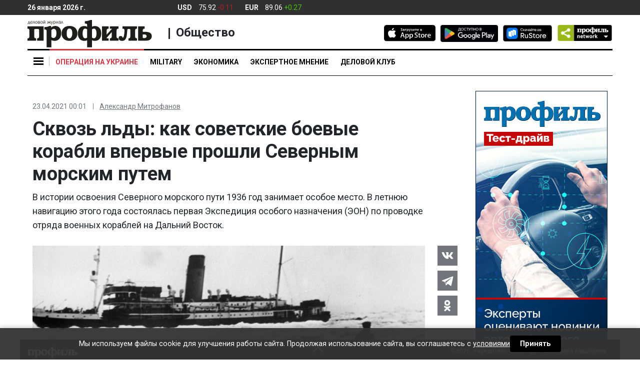

--- FILE ---
content_type: text/html; charset=UTF-8
request_url: https://profile.ru/society/skvoz-ldy-kak-sovetskie-boevye-korabli-vpervye-proshli-severnym-morskim-putem-854418/
body_size: 32711
content:
<!doctype html>
<html class="no-js" lang="ru-RU" prefix="og: https://ogp.me/ns# article: https://ogp.me/ns/article#  profile: https://ogp.me/ns/profile# fb: https://ogp.me/ns/fb#">

    

<head itemscope itemtype="https://schema.org/WPHeader">

    <meta charset="UTF-8" />
    <meta name="copyright" lang="ru" content="Информационное агентство Деловой журнал Профиль - profile.ru" />

    <meta http-equiv="x-ua-compatible" content="ie=edge"/>
    <meta name="viewport" content="width=device-width, initial-scale=1.0"/>
    <meta name="apple-mobile-web-app-capable" content="yes"/>
    <meta name="apple-mobile-web-app-status-bar-style" content="black-translucent"/>
    
        

    
    <meta name="author" content="Александр Митрофанов" />



        <link rel="pingback" href="https://profile.ru/xmlrpc.php" />

    <link rel="manifest" href="/manifest.webmanifest" />

    <link rel="dns-prefetch" href="https://cdn.profile.ru" />
    <link rel="dns-prefetch" href="https://counter.yadro.ru" />
    <link rel="dns-prefetch" href="https://fonts.googleapis.com" />

    <link rel="preconnect" href="https://cdn.profile.ru" />

    <link rel="profile" href="https://gmpg.org/xfn/11">

    <link rel="icon" href="/favicon.ico" />
    <link rel="apple-touch-icon" href="https://cdn.profile.ru/wp-content/themes/profile/assets/img/Profile_icon_192x192_blue.png" />

    <meta name="msvalidate.01" content="13DFD495A6A21226C33225FEE601FE75" />
    <meta property="fb:pages" content="245606408830047" />

    <link rel="alternate" type="application/rss+xml" href="https://profile.ru/feed/short/" />
        <title itemprop="headline">Сквозь льды: как советские боевые корабли впервые прошли Северным морским путем - Информационное агентство Деловой журнал Профиль - profile.ru</title>

    
        

<script type="text/javascript"> (function (m, e, t, r, i, k, a) {
        m[i] = m[i] || function () {
            (m[i].a = m[i].a || []).push(arguments)
        };
        m[i].l = 1 * new Date();
        k = e.createElement(t), a = e.getElementsByTagName(t)[0], k.async = 1, k.src = r, a.parentNode.insertBefore(k, a)
    })(window, document, "script", "https://cdn.jsdelivr.net/npm/yandex-metrica-watch/tag.js", "ym");
    ym(24504371, "init", {clickmap: true, trackLinks: true, accurateTrackBounce: true});
</script>

<noscript>
    <div>
        <img loading="lazy" src="https://mc.yandex.ru/watch/24504371" style="position:absolute; left:-9999px;" alt=""/>
    </div>
</noscript>

<script>
    new Image().src = "//counter.yadro.ru/hit?r" + escape(document.referrer) + ((typeof (screen) == "undefined") ? "" : ";s" + screen.width + "*" + screen.height + "*" + (screen.colorDepth ? screen.colorDepth : screen.pixelDepth)) + ";u" + escape(document.URL) + ";h" + escape(document.title.substring(0, 150)) + ";" + Math.random();
</script>


    
    



<style>

    body {
        margin: 0;
        font-family: -apple-system, BlinkMacSystemFont, "Segoe UI", Roboto, "Helvetica Neue", Arial, "Noto Sans", "Liberation Sans", sans-serif, "Apple Color Emoji", "Segoe UI Emoji", "Segoe UI Symbol", "Noto Color Emoji";
        font-weight: 400;
        line-height: 1.5;
        color: #212529;
        text-align: left;
        background-color: #fff;
    }
    article, aside, figcaption,
    figure, footer, header,
    hgroup, main, nav, section {
        display: block;
    }

    ol,
    ul,
    dl {
        margin-top: 0;
        margin-bottom: 1rem;
    }

    ol ol,
    ul ul,
    ol ul,
    ul ol {
        margin-bottom: 0;
    }

    a:not([href]):not([tabindex]) {
        color: inherit;
        text-decoration: none;
    }

    img {
        vertical-align: middle;
        border-style: none;
    }

    svg {
        overflow: hidden;
        vertical-align: middle;
    }

    button,
    input {
        overflow: visible;
    }

    input[type="radio"],
    input[type="checkbox"] {
        box-sizing: border-box;
        padding: 0;
    }

    input[type="checkbox"] {
        -webkit-appearance: none;
        opacity: 0;
        position: absolute;
    }

    a {
        color: #212529;
        text-decoration: none;
        background-color: transparent;
    }

    body {
        margin: 0;
    }

    body,
    html {
        -webkit-tap-highlight-color: rgba(0, 0, 0, 0);
        -webkit-touch-callout: none;
        min-height: 100%;
        -webkit-text-size-adjust: 100%;
        -webkit-font-smoothing: antialiased;
    }

    .col-12,
    .col-sm-2,
    .col-xl-3 {
        position: relative;
        width: 100%;
        padding-right: 15px;
        padding-left: 15px;
    }

    .row {
        display: flex;
        flex-wrap: wrap;
        margin-right: -15px;
        margin-left: -15px;
    }

    body {
        min-height: 100vh;
        display: flex;
        flex-direction: column;
        justify-content: space-between;
    }

    body .footer__inner,
    body .main {
        width: 100%;
        max-width: 1200px;
        margin: auto;
    }

    .col-12 {
        min-height: auto;
    }

    .d-none {
        display: none !important;
    }

    .d-inline-block {
        display: inline-block !important;
    }

    .d-block {
        display: block !important;
    }

    .d-flex {
        display: flex !important;
    }

    .flex-column {
        flex-direction: column;
    }

    .justify-content-center {
        justify-content: center !important;
    }

    .justify-content-between {
        justify-content: space-between !important;
    }

    .align-items-center {
        align-items: center !important;
    }

    .position-relative {
        position: relative;
    }

    .text-center {
        text-align: center !important;
    }

    .align-baseline {
        vertical-align: baseline !important;
    }

    h1 {
        font-size: 1.25rem;
        line-height: 1.1;
        margin: 0.375rem 0 0.375rem;
    }
    h1:first-child {
        margin: 0 0 0.25rem;
    }
    h2 {
        font-size: 1.25rem;
        line-height: 1.1;
        margin: 0.375rem 0 0.375rem;
    }
    h2:first-child {
        margin: 0 0 0.25rem;
    }
    h3 {
        font-size: 1.125rem;
        line-height: 1.1;
        font-weight: 700;
        margin: 0.375rem 0 0.375rem;
    }
    h4 {
        font-size: 1.25rem;
        line-height: 1.5;
        font-weight: 700;
        margin: 0.375rem 0 0.375rem;
    }
    h4:first-child {
        margin: 0 0 0.25rem;
    }
    h5,h6 {
        font-size: 1.125rem;
        line-height: 1.5;
        font-weight: 700;
        margin: 0.375rem 0 0.5rem;
    }
    h5, h6:first-child {
        margin: 0 0 0.25rem;
    }


    .w-100 {
        width: 100% !important;
    }

    *,::after,::before {
        -webkit-box-sizing: border-box;
        box-sizing: border-box;
    }
    .nav-tabs .nav-item.show .nav-link, .nav-tabs .nav-link.active {
        border-color: #dee2e6 #dee2e6 #dee2e6!important;
    }
    .nav-tabs .nav-link {
        margin-bottom: -1px;
        background-color: #ececec!important;
        border-top-left-radius: 0.25rem;
        border-top-right-radius: 0.25rem;
    }
    .nav-tabs .nav-link.active, .nav-tabs .nav-link.active + a {
        margin-bottom: -1px;
        background-color: #fff!important;

        border-top-left-radius: 0.25rem;
        border-top-right-radius: 0.25rem;
    }
    /*.col-12 {
			z-index: 10;
		}*/
    .header__nav {
        background: #fff;
    }
    .header__nav__stick {
        z-index: 15!important;
    }
    .header__widgets {
        max-height: 30px;
    }
    .logo {
        width: 15.5625rem;
        max-width: 100%;
        bottom: 0;
    }

    .header__social {
        padding: 1.25rem 0 0;
    }

    .burger-menu__yellow a {
        border-left-color: #ffc107
    }
    .burger-menu__blue a {
        border-left-color: #007bff
    }
    .burger-menu__green a {
        border-left-color: #28a745
    }
    .burger-menu__red a {
        border-left-color: #dc3545
    }
    .burger-menu__orange a {
        border-left-color: #fd7e14
    }
    .burger-menu__purple a {
        border-left-color: #6f42c1
    }
    .burger-menu__gray a {
        border-left-color: #999
    }
    .burger-menu__teal a {
        border-left-color: #20c997
    }
    .burger-menu__black a {
        border-left-color: #000
    }
    .burger-body {
        padding: 0;
        min-width: 15.625rem
    }
    .news__name {
        font-size: 0.8125rem!important;
        line-height: 1.2;
        font-weight: 500;
        color: #000;
        transition: color .2s;
    }
    .news__list li + li {
        margin: 1rem 0 0;
    }
    .icon {
        display: inline-block;
        vertical-align: middle;
        border-radius: 4px;
        width: 1.875rem;
        height: 1.875rem;
        text-align: center;
    }
    .icon>img {
        max-width: 100%;
        height: auto;
    }
    .icon .svg-icon {
        fill: #fff;
        max-height: 1.375rem;
        max-width: 1.375rem;
        stroke-width: 0;
        pointer-events: none;
        transform: translateX(0);
    }
    .header__currency__item>span:first-child {
        margin-right: 0.625rem;
    }
    .burger-menu {
        display: block;
        position: relative;
        z-index: 7;
    }
    .main {
        position: relative;
        flex: 1;
        align-self: center;
    }
    .scroll-to-top {
        font-size: 0.75rem;
        stroke: #C0C0C0;
        color: #C0C0C0;
        display: flex;
        flex-direction: column;
        align-items: center;
        position: fixed;
        right: 50%;
        opacity: 0;
        padding: 5px;
        border-radius: 25px 25px 2px 2px;
        z-index: 200;
        transform: translate(660px, 100px) scale(0);
        transition: all 0.3s;
    }
    .scroll-to-top svg {
        border-radius: 50%;
    }
    .scroll-to-top span {
        text-shadow: 1px 1px #fff;
    }
    .subscribe-form input {
        font-size: 10px;
        color: #303030;
        height: 30px;
        width: 181px;
        min-width: 181px;
        padding: 2px 10px;
        border: 1px solid #C0C0C0;
    }
    .subscribe-form button {
        background: #303030;
        border: 0;
        font-size: 10px;
        color: white;
        border-radius: 4px;
        height: 30px;
        width: 88px;
        min-width: 88px;
        cursor: pointer;
        transition: all 0.2s;
    }
    .flex {
        flex: 1;
    }
    .cell {
        margin: 0 0 1.875rem;
        height: 264px;
    }
    .cell--main {
        max-width: unset;
    }
    .cell--double {
        overflow: hidden;
        height: 558px;
        max-height: 558px;
    }
    .article {
        position: relative;
        overflow: hidden;
        display: block;
    }
    .article.cell {
        border-radius: 6px;
    }
    .article__title {
        font-weight: 700;
        display: inline-block;
        transition: opacity 0.25s;
        margin-top: 0.625rem;
    }
    .article__detail {
        min-width: 100%;
        line-height: 1.1;
        margin: 0.5625rem 0 0;
    }
    .article__data {
        display: block;
        line-height: 1.35;
        font-size: 0.75rem;
        font-weight: 500;
    }
    .article__author {
        position: relative;
        margin-right: 0.25rem;
        text-decoration: underline;
        font-weight: 400;
        line-height: 1.2;
        pointer-events: auto;
    }
    /*.article__author:first-child {
			margin: 0;
		}*/
    .article,.article a {
        color: #fff;
    }
    .article__frame {
        background: #ececec;
        display: block;
        position: relative;
        height: 100%;
        border-radius: 6px;
    }
    .article__frame>img {
        position: relative;
        left: 50%;
        transition: all 0.3s ease-out;
        max-width: none;
        height: 100%;
        min-width:100%;
        border-radius: 6px;
        transform: translate(-50%, 0);
    }
    .article__frame--wide>img {
        min-width: 100%;
        height: auto;
        top: 50%;
        transform: translate(-50%, -50%);
    }
    .article__body {
        position: absolute;
        left: 0;
        right: 0;
        bottom: 0;
        padding: 0.75rem 0.9375rem;
        background-image: linear-gradient(rgba(0, 0, 0, 0), rgba(0, 0, 0, .6) 30%, rgba(0, 0, 0, .8));
        background-repeat: no-repeat;
    }
    .article__title {
        font-size: 1.125rem;
        line-height: 1.15;
    }
    .article__author {
        font-size: 0.75rem;
        font-weight: 500;
        margin-right: 5px;
    }
    .sticker-group {
        position: absolute;
        top: 0.625rem;
        right: 0.625rem;
        display: flex;
    }
    .sticker-group .sticker {
        position: relative;
        top: 0;
        right: 0;
    }
    .sticker {
        font-size: 0.625rem;
        line-height: 1.3;
        font-weight: 700;
        text-transform: uppercase;
        position: absolute;
        top: 0.625rem;
        right: 0.625rem;
        transition: all 0.25s;
        padding: 0.125rem 0.375rem;
    }
    .special {
        position: relative;
        overflow: hidden;
        margin: 0 auto 1.875rem;
        transition: all 0.20s ease-out;
    }
    .special a {
        display: block;
    }
    .special img {
        display: block;
        max-width: 100%;
    }
    .special--gray {
        background: #eee;
    }
    .footerMenu>.upDown {
        position: absolute;
        border-color: #fff;
        border-style: solid;
        border-width: 0 2px 2px 0;
        transform: rotate(225deg);
        height: 15px;
        width: 15px;
        top: 42%;
        left: 49%;
        cursor: pointer;
    }
    input.footerMenu {
        opacity: 0;
    }
    .footer {
        background: #303030;
        position: fixed;
        bottom: 0;
        left: 0;
        right: 0;
        width: 100%;
        min-height: 40px;
        transition: all .35s;
        z-index: 1;
        max-width: 1200px;
        margin: auto;
    }
    .footer,.footer a {
        color: #fff;
        text-decoration: none;
    }
    .footer-logo-top {
        width: 100px;
        height: 22px;
        margin-top: 15px;
        margin-left: 15px;
    }
    .OOO_IDR {
        font-size: 12px;
        font-weight: 400;
        display: block;
        line-height: 3.1;
        padding: 0 1.6875rem;
        position: absolute;
        top: 5px;
        right: 0;
    }
    .footer__inner {
        display: none;
        padding: 28px 15px 32px;
    }
    .footer__logo {
        min-width: 136px;
        width: 136px;
        margin-right: 61px;
    }
    .footer__logo img {
        position: relative;
        width: 136px;
        height: 30px;
        transition: all .35s;
    }
    .footer-flex {
        display: flex;
        margin-top: 5px;
    }
    .footer__body {
        position: relative;
    }
    .footer__age {
        position: absolute;
        top: 0;
        right: 0;
        color: #000;
        text-align: center;
        background: #fff;
        border-radius: 50%;
        width: 30px;
        height: 30px;
        font-size: 13px;
        font-weight: 700;
        line-height: 1.875rem;
    }
    .nav-footer {
        display: flex;
        flex-wrap: wrap;
        padding-left: 0;
        list-style: none;
        font-size: 14px;
        font-weight: 700;
        margin: 7px 0 14px;
    }
    .footer__delimiter {
        display: block;
        height: 1px;
        border-top: 1px solid #fff;
        margin: 27px 0 27px;
    }
    .nav-footer-item {
        margin-right: 20px;
    }
    .footer__copyright {
        color:#505258!important;
    }
    .footer__copyright p {
        font-size: 12px;
        font-weight: 400;
        text-align: left;
    }
    .footer__copyright p:first-child {
        margin-bottom: 6px;
    }
    .footerMenu {
        width: 100%;
        height: 40px;
        margin-bottom: 0;
    }
    #myFooter:checked ~ .footer__inner {
        display: block;
    }


    #myFooter:checked ~ .footerMenu {
        height: 0;
    }
    #myFooter:checked ~ .footerMenu>.upDown {
        top: 5%;
        transform: rotate(45deg);
    }
    /*#myFooter:checked ~ .footerMenu>.footer-logo-top {
			position: absolute;
			width: 136px;
			height: 31px;
			top: 78px;
			left: 15px;
		}*/
    #myFooter:checked ~ .footerMenu>.footer-logo-top,
    #myFooter:checked ~ .footerMenu>.OOO_IDR {
        display: none;
    }
    .right-side{
        padding: 0 0 1.875rem;
        position: relative;
        height: 100%;
    }
    .right-side .cell:last-child {
        margin: 0 auto;
    }
    .popup-special {
        background: rgba(0, 0, 0, 0.00001);
        position: fixed;
        bottom: 0;
        right: 0;
        display: flex;
        justify-content: center;
        align-items: center;
        transition: all 0.35s;
        transform-origin: right bottom;
        z-index: 10;
    }
    .popup-special:after,.popup-special:before {
        content: '+';
        color: #556a43;
        font-weight: 400;
        font-size: 1.625rem;
        line-height: 1.0;
        position: absolute;
        z-index: 1;
    }
    .popup-special:before {
        top: -0.95625rem;
        left: -0.5rem;
        padding: 0 0.1875rem 0 0;
    }
    .popup-special:after {
        top: -0.9625rem;
        right: -0.5rem;
        padding: 0 0 0 0.1875rem;
    }
    .popup-special img {
        min-width: 100%;
        transition: all 0.35s;
    }
    .popup-special__image {
        display: none;
        opacity: 0;
    }
    .popup-special__logo {
        display: block;
        opacity: 1;
    }
    .popup-special .popup-special__inner {
        position: relative;
        display: flex;
        align-items: center;
        flex-direction: column;
        justify-content: center;
        transition: all 0.35s;
        border: 1px dashed #556a43;
    }
    .popup-special .popup-special__inner:after,.popup-special .popup-special__inner:before {
        content: '+';
        color: #556a43;
        font-weight: 400;
        font-size: 1.625rem;
        line-height: 1.0;
        position: absolute;
        z-index: 1;
    }
    .popup-special .popup-special__inner:before {
        bottom: -0.625rem;
        left: -0.5625rem;
        padding: 0 0.1875rem 0 0;
    }
    .popup-special .popup-special__inner:after {
        bottom: -0.625rem;
        right: -0.5625rem;
        padding: 0 0 0 0.1875rem;
    }
    .popup-special .popup-special__inner img {
        min-width: 100%;
    }
    .popup-special .popup-special__close {
        border: 1px solid rgba(0, 0, 0, 0.6);
        position: absolute;
        width: 1.375rem;
        height: 1.375rem;
        border-radius: 50%;
        top: -2.1875rem;
        right: -0.625rem;
        cursor: pointer;
        z-index: 2;
    }
    .popup-special .popup-special__close:after,.popup-special .popup-special__close:before {
        content: '';
        position: absolute;
        background: rgba(0, 0, 0, 0.6);
        top: 0.625rem;
        left: 0.25rem;
        width: 0.75rem;
        height: 1px;
    }
    .popup-special .popup-special__close:before {
        transform: rotate(-45deg);
    }
    .popup-special .popup-special__close:after {
        transform: rotate(45deg);
    }
    .popup-special.close{
        transform: scale(0, 0);
    }
    #menuD {
        opacity: 0;
    }
    .separator_line {
        content: '';
        display: block;
        width: 250px;
        margin: 1.25rem 0;
        height: 1px;
        border-top: 1px solid #000;
    }
    .burger {
        background: #f6f6f6;
        position: absolute;
        top: 0;
        left: 0;
        z-index: 6;
        padding: 2.9375rem 0.875rem 0.4375rem;
        min-width: 16.5rem;
        border: 1px solid #c4c4c4;
        border-top: 3px solid #000;
        display: none;
        box-shadow: 2px 3px 3px 0 rgba(196, 196, 196, 0.75);
    }
    .burger-body__sub {
        display: none;
        list-style: none;
    }
    .burger-menu {
        line-height: 1.1;
        transition: all .25s;
        font-weight: 700;
        border-left: 0;
    }
    .burger-menu a, .burger-menu label span:first-child {
        display: block;
        padding: 0.75rem 0.875rem;
        transition: all .25s;
        color: #000;
        border-left-width: 3px;
        border-left-style: solid;
        border-bottom: 1px solid #ececec;
    }
    .burger-menu__bn a {
        border: none;
    }
    .burger-menu__sub a {
        border-bottom: none;
        border-left: none;
        display: block;
        padding: 0.75rem 0.875rem;
        transition: all .25s;
        color: #505050;
        min-width: 200px;
    }
    .burger-menu .toggleSubmenu {
        display: block;
    }
    .toggle-menu {
        cursor: pointer;
    }
    .toggle-menu span,.toggle-menu span:after,.toggle-menu span:before {
        content: '';
        display: block;
        position: absolute;
        width: 20px;
        height: 3px;
        background: #000;
        z-index: 9;
        transition: .25s;
    }
    .toggle-menu span {
        top: 23px;
        left: 12px;
    }
    .toggle-menu:after {
        content: '';
        display: block;
        position: absolute;
        top: 15px;
        left: 43px;
        height: 19px;
        border-right: 1px solid silver;
    }
    .toggle-menu span:before {
        top: 6px;
    }
    .toggle-menu span:after {
        top: -6px;
    }
    img {
        max-width: 100%;
        height: auto;
    }

    .icon--vk {
        background: #4c75a3;
    }

    .icon--twitter {
        background: #28aae1;
    }

    .icon--flipboard {
        fill: #f52828;
    }
    @media (min-width: 768px) {
        .header__nav::-webkit-scrollbar {
            display: none;
        }
        .header__nav {
            overflow-x: scroll;
            overflow-y: hidden;
        }
        .header > .container-fluid {
            padding-top: 1.875rem;
            padding-bottom: 1.875rem;
        }

        .header.isSticky .nav .nav-item:first-child {
            margin-right: 170px;
        }
        .header__nav .nav-link:before {
            content: '';
            position: absolute;
            left: 0;
            top: 0;
            right: 0;
            border-width: 3px 0 0;
            border-style: solid;
            transition: all 0.25s;
        }
        .header__nav .nav-link {
            text-align: center;
            border-color: transparent;
            position: relative;
            padding: 1.25rem 0.75rem 1rem;
            font-weight: 700;
            line-height: 1.4;
            overflow: hidden;
            color: #000;
        }
        .header__social {
            float: right;
            transition: all 0.30s;
        }
        .header__store + .header__store {
            margin-left: 0.625rem;
        }
        .header__nav {
            font-size: .875rem;
            text-transform: uppercase;
            border-bottom: 1px solid #000;
        }
        .header__nav:before {
            content: '';
            position: absolute;
            border-top: 3px solid #000;
            height: 3px;
            left: 0;
            top: 0;
            right: 0;
        }
    }
    @media (min-width: 992px) {
        .logo {
            margin: .625rem 0 .1875rem;
        }
        .header__nav .nav-link {
            text-align: center;
            border-color: transparent;
            position: relative;
            padding: 1.0625rem 0.75rem 1rem;
            font-weight: 700;
            line-height: 1.4;
            overflow: hidden;
            color: #000;
        }
    }
    @media (max-width: 1200px) {
        .cell--double {
            height: 264px;
        }
    }
    .tags-list a {
        display: inline-block;
        padding: 0.4375rem 0.5rem;
        margin-right: 0.9375rem;
        margin-bottom: 0.9375rem;
        background: #ececec;
        border: 0 none;
        border-radius: 2px;
        font-family: 'Roboto', sans-serif;
        font-size: 0.75rem;
        line-height: 1;
        font-weight: 700;
    }
    .profile_onenews__body p a, .micromarking a, .profile_onenews p a {
        color: #0d6efd;
        text-decoration: underline;
    }
    .profile_onenews__body p a:hover, .micromarking a:hover, .profile_onenews p a:hover {
        text-decoration: none;
    }
    #myFooter:checked ~ .footerMenu picture, #myFooter:checked ~ .footer-menu > .OOO_IDR {
        display: none;
    }
</style>



    

<style>
    .profile_onenews p, .profile_onenews li, .profile_onenews td {
        font-size: 1.125rem;
        line-height: 1.6;
    }
    .profile_onenews ul {
        margin-top: 1rem;
    }
    .profile_onenews ul li {
        margin-bottom: 1rem;
    }
    .attention {
        list-style: none;
        border-left: 2px solid #B51D1D;
        margin: 0 0 8px 0!important;
        padding: 0 0 0 8px;
        line-height: 1.2;
        font-size: 12px!important;
        font-style: italic;
    }
    figure figcaption p {
        font-size: 0.875rem!important;
    }
    figure figcaption span {
        line-height: 1.6;
    }
    .header .logo {
        width: 15.5625rem;
    }
    .header__widgets {
        background: #303030;
        padding: 0.4375rem 0;
        white-space: nowrap;
        z-index: 100;
    }
    .header__widgets,
    .header__widgets a {
        color: #fff;
    }
    .header__widgets > .row  > .col-12 {
        transition: all 0.35s;
    }
    .header__currency .up {
        color: #45C707;
    }
    .header__currency .down {
        color: #B61D1D;
    }
    .header__currency__item > span + .header__currency__item > span {
        margin-left: 0.3125rem;
    }
    .header__currency__item > span:first-child {
        margin-right: 0.625rem;
    }
    .header__weather > span {
        margin: 0 0.3125rem;
    }
    .header__delimiter {
        border-width: 0 1px 0 0;
        border-style: solid;
    }
    @media (min-width: 992px) {
        .profile_onenews {
            padding: 0 4.375rem 0 0;
        }
    }
    @media (min-width: 768px) {

        div.profile_onenews {
            line-height: 1.6;
        }
        .header__network  {
            position: relative;
            width: 6.625rem;
            max-width: 6.625rem;
            padding-left: 10px;
            display: inline-table;
            border-radius: 5px;
            transform-style: preserve-3d;
            perspective: 200px;
            z-index: 4;
        }
        .header__network .icon {
            display: block;
        }
        .header__network .icon--network {
            min-width: 111px;
        }
        .header__network > li {
            cursor: pointer;
            list-style: none;
        }
        .header__network > li:hover > ul {
            transition:all 200ms ease-in-out 0ms;
            transform:rotateX(0deg);
            box-shadow: 4px 6px 10px rgba(0, 0, 0, 0.1);
            opacity: 1.0;
        }
        .header__network ul {
            background: #ececec;
            position: absolute;
            right: 0;
            width: 9.375rem;
            max-width: 9.375rem;
            display: flex;
            justify-content: space-between;
            align-items: center;
            flex-wrap: wrap;
            opacity: 0.0;
            z-index: 10;
            padding: 0.4375rem 0.5625rem 0.625rem;

            transition: all 200ms ease-in-out 200ms;
            transform: rotateX(-90deg);
            transform-origin: 0% 0%;
            backface-visibility: hidden;
            box-shadow: 0 -50px 250px rgba(0, 0, 0, 0);
        }
        .header__network ul li {
            display: flex;
            justify-content: center;
            margin: 0 7px 0;
        }
        .header__network ul li .icon {
            margin: 0.5rem 0 0.4375rem;
        }
        .header .isSticky .logo {
            width: 144px;
            height: auto;
            position: absolute;
            left: 60px;
            bottom: -75px;
            max-width: none;
        }
    }
</style>





<style>
    @media (min-width: 768px) and (max-width: 992px){
        .header__network {
            margin-bottom: 12px;
        }
        .logo {
            height: 60px;
        }
        .header > .container-fluid {
            padding-top: 10px;
        }

        #menuD:checked~.toggle-menu span, #menuM:checked~.toggle-menu span {
            top: 23px;
            left: 12px;
        }
        #sub_burgerD:checked ~ .burger-body__sub {
            display: block;
            position: absolute;
            top: -445px;
            left: 260px;
            background: #f6f6f6;
        }
    }

    #readanother {
        padding: 0 10px 0;
    }
    #readanother strong {
        font-family: 'Roboto';
        font-size: 14px;
        line-height: 1;
        color: #B51D1D;
        text-transform: uppercase;
        margin: 0 0 12px 0;
    }
    #readanother ul {
        padding-left: 0;
    }
    #readanother li {
        list-style: none;
        border-left: 6px solid #B51D1D;
        margin: 0 0 20px 0;
        padding: 0 0 0 10px;
        line-height: 0;
    }
    #readanother li a {
        font-family: 'Roboto';
        font-weight: bold;
        font-size: 14px;
        line-height: 1.2;
        color: #000000;
        text-decoration: none;
    }
    .mr-3 a {
        display: inline-block;
        padding: 0.4375rem 0.5rem;
        margin-bottom: 0.9375rem;
        background: #ececec;
        border: 0 none;
        border-radius: 2px;
        font-family: "Roboto", sans-serif;
        font-size: .75rem;
        line-height: 1;
        font-weight: 700;
    }

    #menuM:checked ~ .background_checked {
        width: 200%;
        display: block;
        height: 49px;
        background: #f6f6f6;
        position: absolute;
        z-index: 10;
    }

    .cell__promo {
        position: fixed;
        bottom: 0;
        left: 0;
        right: 0;
        max-height: 100%;
        z-index: 999;
        transition: all 0.65s;
        transform: translate(0, 150%);
    }
    .blog {
        background: #ECECEC;
        flex: 1;
        display: flex;
        min-height: 9.875rem;
        margin: 0 0 1.875rem;
        border-radius: 6px;
    }
    .blog__frame> img {
        display: block;
        height: 100%;
        max-height: 9.875rem;
        width: auto;
        max-width: none;
        position: relative;
    }

    .publication__data {
        display: flex;
        line-height: 1.1;
        color:#505258;
    }
    .profile_onenews {
        margin: 0 0 1.875rem;
    }
    .tags-list {
        font-size: 0.875rem;
    }
    .tags-list {
        font-size: 0.875rem;
    }
    @media (min-width: 576px) {
        .tab-pane {
            max-width: unset!important;
            margin: 0!important;
        }
    }
    @media (max-width: 767.98px) {

        .profile_onenews .profile_onenews__title {
            font-size: 1.4375rem!important;
        }
        figure figcaption p {
            font-size: 0.75rem!important;
            color:#505258!important;
            line-height: 1.2!important;
        }
        .burger {
            position: fixed!important;
            padding: 50px 40px 0 16px;
            border: none;
            box-shadow: none;
            width: 100%;
            height: 100%;
            overflow: scroll;
        }
        .right-side{
            display: none;
        }
        .blog__detail {
            margin-top: 0.625rem;
            color: #000;
        }
        .news__body, .news__body__inner, .news__body>div {
            height: 100%!important;
            max-height: 100%!important;
        }
        .news__tabs .nav-item:last-child {
            display: none;
        }
        .news__tabs .nav-item:first-child {
            width: 100%;
        }
        .news__tabs .nav-item:first-child .nav-link {
            border-radius: 6px 6px 0 0!important;
        }
        .toggle-menu:after, .news__body:after {
            display: none;
        }
        .header__network .icon--network {
            display: none;
        }
        .header__widgets {
            display: none;
        }
        .burger::-webkit-scrollbar {
            display: none
        }
        .article.cell--main {
            border: 0;
            margin: 0
        }
        .col-12 .d-flex .d-flex .d-block {
            width: 42px;
            height: 49px;
        }

        .cell,
        .cell--main {
            height: auto!important;
            max-height: none!important;
        }
        .cell {
            margin: 0 0 1.25rem!important;
            min-height: 264px;
        }
        .article.cell:not(.cell--main) {
            border-radius: 0;
            border-bottom: 1px solid #C0C0C0;
        }
        .article.cell.cell--main {
            border: 0;
            margin: 0!important;
        }
        .article a,
        .article a.sticker--white {
            color: #000;
        }
        .article a.sticker:not(.sticker--white) {
            color: #FFF;
        }
        .article--main .article__title {
            font-size: 1.25rem;
            font-weight: 700;
            line-height: 1.2;
        }
        .article__data {
            font-size: 0.75rem;
            font-weight: 400;
            color: #000;
        }
        .article .article__author {
            font-size: 0.75rem;
            font-weight: 400;
            margin-top: 0;
            margin-right: 8px;
        }
        .article__body {
            position: relative;
            background: transparent;
            padding: 0.4375rem 0 1.25rem 0;
        }
        .article__frame{
            border-radius: 6px;
            overflow: hidden;
        }
        .article__frame > img {
            width: 100%;
            max-width: 100%;
            min-width: 100%;
            min-height: 100%;
            height: auto;
            top: 50%;
            left: 50%;
            transform: translate(-50%, -50%);
        }
        .article__frame--wide > img {
            transform: translate(-50%, -50%);
        }
        .article__frame:before {
            content: '';
            display: block;
            padding-top: 56%;
        }
        .article__frame > img {
            position: absolute;
        }

        .footer__copyright {
            display: block;
            text-align: center;
            margin: 15px 0 0;
        }
        .nav-footer{
            display: block;
        }
        .nav-footer-item{
            margin-bottom: 8px;
            line-height: 1.8;
            font-size: 18px;
        }
        .blog {
            flex-direction: column;
        }
        .blog__frame {
            margin: 20px auto auto;
        }
        .blog__frame > img {
            max-height: none;
            min-width: 100%;
            height: auto;
            border-radius: 6px;
            max-width: 100%;
        }
        .blog__title {
            padding-bottom: 0!important;
        }
        .blog__body {
            padding: 0.9375rem;
        }
        .separator_line {
            width: 100%;
        }
        .arrow {
            border: solid black;
            border-width: 0 2px 2px 0;
            display: inline-block;
            padding: 5px;
            position: absolute;
            top: 17px;
            right: 10px;
            transform: rotate(45deg);
            transition: .25s;
        }

        .burger-body__sub a {
            border-bottom: none;
            border-left: none;
            display: block;
            padding: 0.75rem 0.875rem;
            transition: all .25s;
            color: #505050;
        }
        .burger-menu a, .burger-menu label span:first-child {
            font-size: 1.25rem;
        }
        .toggle-menu span {
            z-index: 10;
        }

        .main {
            padding-top: 3.9375rem;
        }
        .header__store {
            max-width: 5.625rem;
            max-height: 1.625rem;
            margin: 0 0 1.75rem;
        }
        .header__store:last-child {
            max-width: 6rem;
        }
        .header__network {
            margin-bottom: 3.125rem;
        }
        .header__network ul {
            display: flex;
            flex-wrap: wrap;
        }
        .header__network ul li {
            margin:0 1.5625rem 0.9375rem 0;
        }
        .header .header__nav .float-md-left {
            flex: 1;
            overflow: hidden;
        }
        .header .header__nav .float-md-right {
            display: none!important;
        }
        .header .header__nav .nav {
            font-size: 0;
            height: 3.75rem;
            white-space: nowrap;
            overflow: auto;
            -webkit-overflow-scrolling: touch;
        }
        .header .header__nav .nav .nav-link {
            font-size: 0.875rem;
            font-weight: 500;
            line-height: 1.2;
            padding: 0.9375rem 1.5625rem 0.9375rem 0;
        }
        .header .header__nav .nav .nav-item {
            display: inline-block;
            vertical-align: middle;
        }
        .header {
            background: white;
            position: fixed!important;
            top: 0;
            left: 0;
            right: 0;
        }
        .header .row {
            display: block;
            margin: 0 -1.875rem;
        }
        .header .logo {
            margin-top: 0;
            margin-bottom: 0;
        }
        .header .row > .col-12:nth-child(2) {
            border-top: 1px solid #C0C0C0;
            border-width: 1px 0 0;
        }
        .header .row > .col-12:last-child,
        .header .rubric,
        .header .searchform {
            display: none!important;
        }
        .header .header__nav {
            padding-top: 0;
            height: 3.125rem;
            overflow: hidden;
        }
        .logo {
            max-width: 8.125rem;
            max-height: 1.75rem;
            z-index: 12;
        }
        .special {
            padding: 1.875rem 0 0;
        }
        .partners__item.d-flex .partners__item__title {
            margin: 0 0 1.25rem 1.25rem;
            font-size: 1rem;
        }
        .partners__item.d-flex .partners__frame {
            position: relative;
            overflow: hidden;
            min-width: 80px;
            width: 80px;
            height: 80px;
        }
        .partners__item.d-flex .partners__frame img {
            position: relative;
            max-width: none;
            min-width: auto;
            height: 100%;
            width: auto;
            left: 50%;
            transform: translate(-50%, 0%);
        }
        .profile_onenews {
            display: block;
            margin: 0.5rem 0 0.9375rem;
        }
        .profile_onenews .stick .ya-share2__item {
            margin: 0 0.9375rem 0.625rem 0;
        }
        .profile_onenews .stick:before {
            content: "Поделиться:";
            font-size: 0.5625rem;
            color: #C0C0C0;
            display: block;
            margin: 0.1875rem 0;
        }
        .author:before {
            top: 104px;
            left: 0;
        }
        aside.aside-img {
            float: none;
            font-size: 1rem;
            margin: 0.625rem 0;
            width: 100%;
        }
        .newslist__body a {
            margin: 0 0 1.6875rem!important;
        }
        .newslist__item .d-flex {
            flex-direction: column;
        }
        .newslist__frame {
            min-width: 100%;
            height: auto;
            max-height: none;
            margin-bottom: 1.25rem;
            border-radius: 6px;
            overflow: hidden;
        }
        .newslist__frame img {
            width: 100%;
        }
        .newslist__frame {
            min-width: 100%;
            height: auto;
            max-height: none;
            margin-bottom: 1.25rem;
            border-radius: 6px;
            overflow: hidden;
        }
        .newslist__result {
            margin: 0 0 1.875rem;
        }
        .newslist__item {
            padding: 1.0625rem 0 0.625rem;
        }
        .newslist__item+.newslist__item {
            margin: 0;
            padding: 1.0625rem 0 0.625rem;
        }
        .footer__copyright p {
            display: block;
            text-align: center;
        }
        .footer__delimiter,
        .footer-logo-top,
        .footer__logo,
        .OOO_IDR {
            display: none;
        }
        .special:before {
            content: "Реклама";
            font-size: 0.625rem;
            color: #C0C0C0;
            position: absolute;
            top: 0.4375rem;
            left: 50%;
            transform: translate(-50%, 0);
        }
        .story .story__title {
            font-size: 1.125rem;
            font-weight: 500;
            margin: 0 0 0.625rem;
        }
        .story img {
            min-width: 100%;
            width: 100%;
            height: auto;
            float: left;
            transform: translate(0, 0);
        }
        .story__frame {
            margin: 0 0 0.625rem;
        }

        #menuM:checked ~ .burger,
        #menuM:checked ~ .burger-body {
            display: block;
        }
        #menuM:checked ~ .toggle-menu::after {
            top: 0;
            left: 0;
            background: #f6f6f6;
            width: 100%;
            height: 49px;
            right: unset;
            border: none;
            z-index: 8;
        }
        #sub_burgerM:checked ~ .burger-body__sub {
            display: block;
        }
        #sub_burgerM:checked ~ .toggleSubmenu .arrow {
            transform: rotate(-135deg);
        }
        .partners__frame figure {
            height: 100%;
        }
    }
    @media (max-width: 992px) {
        .right-side{
            display: none;
        }

        .news__body:after {
            position: fixed;
            height: 5rem;
        }
        .news__body > div {
            height: calc(100vh - 113px);
            max-height: calc(100vh - 113px);
        }
        .news__body > div {
            height: 516px;
            max-height: 516px;
        }
        .header__currency__item + .header__currency__item {
            margin-left: 0.625rem;
        }
        .footer__delimiter,
        .footer-logo-top,
        .footer__logo,
        .OOO_IDR {
            display: none;
        }
        .partners__item.d-flex {
            height: 100%;
            max-width: none;
            margin: 0;
            padding: 0 0 1.25rem;
        }
        .main {
            position: relative;
            z-index: 1;
            flex: 1;
            align-self: center;
        }
        .author {
            padding: 0 1.25rem 1.25rem;
            margin-top: 2.8125rem;
        }
        .author__title {
            line-height: 1.25;
        }
        .author__post {
            line-height: 1.1;
        }
        .ya-share2__list {
            display: inline-flex;
            flex-wrap: wrap;
        }
        .ya-share2__icon {
            background-size: 1.875rem;
            width: 1.875rem;
            height: 1.875rem;
        }
    }
    @media (max-width: 992px) {
        body {
            font-size: 0.875rem;
        }
        .scroll-to-top {
            padding: 0.3125rem 0.3125rem 0;
            border-radius: 45px 45px 4px 4px;
            right: 10px;
            top: 60px;
            transform: translate(0, 0) scale(0);
            stroke: #808080;
            color:#505258;
            font-size: 9px;
        }
        .scroll-to-top.active {
            background: rgba(255, 255, 255, 0.75);
            transform: translate(0, 0) scale(1);
            opacity: 1;
            box-shadow: 0 1px 5px 1px rgba(0, 0, 0, 0.1);
        }
        .scroll-to-top svg {
            max-width: 30px;
            max-height: 30px;
            margin-bottom: 5px;
        }
        .news__date {
            font-size: 0.75rem;
            margin: 0 0 0.625rem;
        }
        .news__time {
            font-size: 0.875rem;
            line-height: 1.55;
            font-weight: 500;
            min-width: 3.125rem;
        }
        .news__name {
            font-size: 1rem;
        }
        .sticker {
            font-size: 0.625rem;
            font-weight: 500;
        }
        .header {
            z-index: 200;
            position: relative;
        }
        .header > .container-fluid {
            padding-left: 15px;
            padding-right: 15px;
        }
        .header > .row {
            padding-left: -15px;
            padding-right: -15px;
        }
        .header__social {
            float: right;
            padding-top: 0.9375rem;
        }
        .header__widgets {
            font-size: 12px;
            line-height: 1.5;
        }
        .header__nav .nav-link {
            text-align: left;
            color: #000;
            font-size: 0.75rem;
            padding-left: 0.25rem;
            padding-right: 0.25rem;
        }
        .searchform__btn {
            padding: 0.625rem;
            width: 3.375rem;
            height: 3.375rem;
            line-height: 1.875rem;
        }
        .searchform input[type="search"] {
            height: 3.375rem;
        }
        /*.icon {
				line-height: 1.9;
			}*/
        .main {
            padding-bottom: 1.875rem;
        }
        .popup-special {
            margin: 0 1.5rem 3.25rem 0;
        }
        .popup-special__inner {
            width: 5.625rem;
            height: 5.625rem;
            padding: 0.4375rem;
        }
        .special {
            padding: 0;
            margin-bottom: 1.25rem;
        }
        .special--gray {
            background: transparent;
        }
        .waypoint:before {
            width: auto;
            left: -0.9375rem;
            right: -0.9375rem;
            transform: translate(0, 0);
        }
        .load-btn {
            display: none;
        }
        .related-links {
            margin: 1.875rem 0 1.875rem;
        }
        .related-links .related-links__title {
            font-size: 1rem;
        }
        .related-links__item-name {
            font-size: 1.0625rem;
        }
        .profile_onenews {
            font-size: 1rem;
            line-height: 1.6;
        }
        .profile_onenews p {
            margin: 0 0 1.3125rem;
        }
        .profile_onenews blockquote p {
            margin: 0;
        }
        .profile_onenews .profile_onenews__title {
            font-size: 2.375rem;
            line-height: 1.2;
            margin: 0 0 0.5rem;
        }
        .profile_onenews__subtitle {
            font-size: 1.5rem;
            line-height: 1.5;
        }
        .profile_onenews__body {
            margin: 0;
        }
        .mobile-only {
            display: inline-block;
        }
        .publication__data {
            font-size: 0.75rem;
            margin-bottom: 0.625rem;
        }
        .publication__author {
            font-size: 0.75rem;
            padding-left: 0.5rem;
            margin-left: 0.5rem;
            text-decoration: underline;
        }
        figure figcaption p {
            font-size: 0.75rem;
            line-height: 1.2;
            color:#505258;
            text-transform: none;
            margin: 0.1875rem 0 0.3125rem!important;
        }
        figure figcaption {
            font-size: 0.75rem;
            color:#505258;
            font-style: normal;
            text-transform: uppercase;
            padding: 0.375rem 0 0.5rem;
        }
        blockquote {
            font-size: 1.125rem;
            line-height: 25px;
            margin: 2.125rem 0 1rem!important;
            padding: 1.25rem 0 1.25rem 2.5rem;
        }
        blockquote.blockquote-img figure {
            min-width: 100%;
            margin: 0;
        }
        blockquote.blockquote-img figcaption {
            font-size: 0.875rem;
        }
        .alignleft {
            margin-right: 0;
            float: none;
        }
        .ya-share2__list {
            display: inline-flex;
            flex-wrap: wrap;
        }
        .ya-share2__icon {
            background-size: 1.875rem;
            width: 1.875rem;
            height: 1.875rem;
        }
        .search__result {
            margin: 0 0 1.875rem;
        }
        .search__item {
            padding: 1.0625rem 0 0.625rem;
        }
        .search__item + .search__item {
            padding: 1.0625rem 0 0.625rem;
        }
        .section__title {
            border-left: 3px solid;
            padding-left: 0.625rem;
            font-size: 1.25rem;
            font-weight: 900;
            line-height: 1.0;
        }
        body.branding .main {
            position: relative;
        }
    }
    @media (max-width: 1200px) {
        body .main,
        body .footer__inner {
            max-width: 100%;
        }
        .read-yzd.read-yzd__bg {
            background-color: #ECECEC;
            margin: 0 -0.9375rem;
            padding: 0.9375rem;
            display: block;
        }
        aside.aside-img {
            font-size: 1rem;
            margin: 0.625rem 0;
        }
        .story img {
            min-width: 550px;
            width: 550px;
            height: auto;
            float: right;
        }
        .story__frame {
            margin: 0 0 0.625rem;
        }
        body.branding .header__widgets {
            max-width: 882px;
        }
    }
    @media (min-width: 576px) and (max-width: 768px) {
        .container-fluid {
            max-width: 100%
        }
    }
    @media (min-width: 768px) and (max-width: 992px) {
        .news__date {
            margin: 0 0 0.3125rem
        }
        .header__nav > div:first-child {
            height: 3.3125rem
        }

        .header__nav > div:first-child .nav {
            white-space: nowrap
        }

        .header__nav > div:first-child .nav .nav-item {
            display: inline-block
        }
        .header > .container-fluid {
            padding-left: 15px;
            padding-right: 15px
        }
        .header .nav {
            flex-wrap: nowrap
        }
    }
    @media (min-width: 576px) and (max-width: 1200px) {

        #sub_burgerD {
            opacity: 0;
        }
        .header__nav .nav-item:first-child {
            width: 42px;
        }
        .arrow {
            border: solid black;
            border-width: 0 2px 2px 0;
            display: inline-block;
            padding: 4px;
            position: absolute;
            top: 16px;
            right: 4px ;
            transform: rotate(-45deg);
            transition: .25s;
        }
    }

</style>




<style>
    #menuD {
        width: 20px;
        height: 18px;
        position: absolute;
        top: 20px;
        left: 12px;
        cursor: pointer;
        z-index: 17;
    }
    header {
        z-index: 2;
    }
    .header__widgets {
        z-index: 500;
    }
    .header__currency__item  > span + .header__currency__item  > span {
        margin-left: 0.3125rem;
    }
    .header.isSticky > .container-fluid > .row > .col-12:first-child {
        z-index: 16!important;
    }
    .icon--network {
        max-height: 32px;
    }
    .icon--network img {
        max-height: 32px;
    }
    .header__nav {
        background: #fff;
    }
    .header__nav__stick {
        z-index: 15!important;
    }
    .header__widgets {
        max-height: 30px;
    }
    .logo {
        width: 15.5625rem;
        max-width: 100%;
        bottom: 0;
    }
    .header__social {
        padding: 1.25rem 0 0;
    }
    .header__currency__item>span:first-child {
        margin-right: 0.625rem;
    }
    .header .logo {
        width: 15.5625rem;
    }
    .header__widgets {
        background: #303030;
        padding: 0.4375rem 0;
        white-space: nowrap;
        z-index: 100;
    }
    .header__widgets,
    .header__widgets a {
        color: #fff;
    }
    .header__widgets > .row  > .col-12 {
        transition: all 0.35s;
    }
    .header__currency .up {
        color: #45C707;
    }
    .header__currency .down {
        color: #B61D1D;
    }
    .header__currency__item > span + .header__currency__item > span {
        margin-left: 0.3125rem;
    }
    .header__currency__item > span:first-child {
        margin-right: 0.625rem;
    }
    .header__weather > span {
        margin: 0 0.3125rem;
    }
    .header__delimiter {
        border-width: 0 1px 0 0;
        border-style: solid;
    }

    @media (max-width: 767.98px) {
        .header__network .icon--network {
            display: none;
        }
        .header__widgets {
            display: none;
        }
        .header__store {
            max-width: 5.625rem;
            max-height: 1.625rem;
            margin: 0 0 1.75rem;
        }
        .header__store:last-child {
            max-width: 6rem;
        }
        .header__network {
            margin-bottom: 3.125rem;
        }
        .header__network ul {
            display: flex;
            flex-wrap: wrap;
        }
        .header__network ul li {
            margin:0 1.5625rem 0.9375rem 0;
        }
        .header .header__nav .float-md-left {
            flex: 1;
            overflow: hidden;
        }
        .header .nav-link--feedback {
            position: relative;
            display: inline-block;
            vertical-align: middle;
            padding-right: 1.5625rem;
            font-family: 'PT Sans', sans-serif;
            font-style: normal;
            font-weight: 700;
            font-size: 1rem;
            line-height: 1.3;
        }
        .header .nav-link--feedback:before {
            content: '';
            position: absolute;
            border: 1px solid;
            width: 0.5rem;
            height: 0.5rem;
            right: 0.9375rem;
            top: 55%;
            transform: translate(0, -50%) rotate(135deg);
            border-color: #000 transparent transparent #000;
        }
        .header .header__nav .float-md-right {
            display: none!important;
        }
        .header .header__nav .nav {
            font-size: 0;
            height: 3.75rem;
            white-space: nowrap;
            overflow: auto;
            -webkit-overflow-scrolling: touch;
        }
        .header .header__nav .nav .nav-link {
            font-size: 0.875rem;
            font-weight: 500;
            line-height: 1.2;
            padding: 0.9375rem 1.5625rem 0.9375rem 0;
        }
        .header .header__nav .nav .nav-item {
            display: inline-block;
            vertical-align: middle;
        }
        .header {
            background: white;
            position: fixed!important;
            top: 0;
            left: 0;
            right: 0;
        }
        .header .row {
            display: block;
            margin: 0 -1.875rem;
        }
        .header .logo {
            margin-top: 0;
            margin-bottom: 0;
        }
        .header .row > .col-12:nth-child(2) {
            border-top: 1px solid #C0C0C0;
            border-width: 1px 0 0;
        }
        .header .row > .col-12:last-child,
        .header .rubric,
        .header .searchform {
            display: none!important;
        }
        .header .header__nav {
            padding-top: 0;
            height: 3.125rem;
            overflow: hidden;
        }
        .logo {
            max-width: 8.125rem;
            max-height: 1.75rem;
            z-index: 12;
        }
        #menuM:checked ~ .burger,
        #menuM:checked ~ .burger-body {
            display: block;
        }
        #menuM:checked ~ .toggle-menu::after {
            top: 0;
            left: 0;
            background: #f6f6f6;
            width: 100%;
            height: 49px;
            right: unset;
            border: none;
            z-index: 8;
        }
        #sub_burgerM:checked ~ .burger-body__sub {
            display: block;
        }
        #sub_burgerM:checked ~ .toggleSubmenu .arrow {
            transform: rotate(-135deg);
        }
    }
    @media (min-width: 768px) {
        .header__nav::-webkit-scrollbar {
            display: none;
        }
        .header__nav {
            overflow-x: scroll;
            overflow-y: hidden;
        }
        .header > .container-fluid {
            padding-top: 1.875rem;
            padding-bottom: 1.875rem;
        }

        .header.isSticky .nav .nav-item:first-child {
            margin-right: 170px;
        }
        .header__nav .nav-link:before {
            content: '';
            position: absolute;
            left: 0;
            top: 0;
            right: 0;
            border-width: 3px 0 0;
            border-style: solid;
            transition: all 0.25s;
        }
        .header__nav .nav-link {
            text-align: center;
            border-color: transparent;
            position: relative;
            padding: 1.25rem 0.75rem 1rem;
            font-weight: 700;
            line-height: 1.4;
            overflow: hidden;
            color: #000;
        }
        .header__social {
            float: right;
            transition: all 0.30s;
        }
        .header__store + .header__store {
            margin-left: 0.625rem;
        }
        .header__nav {
            font-size: .875rem;
            text-transform: uppercase;
            border-bottom: 1px solid #000;
        }
        .header__nav:before {
            content: '';
            position: absolute;
            border-top: 3px solid #000;
            height: 3px;
            left: 0;
            top: 0;
            right: 0;
        }

        .header__network  {
            position: relative;
            width: 6.625rem;
            max-width: 6.625rem;
            padding-left: 10px;
            display: inline-table;
            border-radius: 5px;
            transform-style: preserve-3d;
            perspective: 200px;
            z-index: 4;
        }
        .header__network .icon {
            display: block;
        }
        .header__network .icon--network {
            min-width: 111px;
        }
        .header__network > li {
            cursor: pointer;
            list-style: none;
        }
        .header__network > li:hover > ul {
            transition:all 200ms ease-in-out 0ms;
            transform:rotateX(0deg);
            box-shadow: 4px 6px 10px rgba(0, 0, 0, 0.1);
            opacity: 1.0;
        }
        .header__network ul {
            background: #ececec;
            position: absolute;
            right: 0;
            width: 9.375rem;
            max-width: 9.375rem;
            display: flex;
            justify-content: space-between;
            align-items: center;
            flex-wrap: wrap;
            opacity: 0.0;
            z-index: 10;
            padding: 0.4375rem 0.5625rem 0.625rem;

            transition: all 200ms ease-in-out 200ms;
            transform: rotateX(-90deg);
            transform-origin: 0% 0%;
            backface-visibility: hidden;
            box-shadow: 0 -50px 250px rgba(0, 0, 0, 0);
        }
        .header__network ul li {
            display: flex;
            justify-content: center;
            margin: 0 7px 0;
        }
        .header__network ul li .icon {
            margin: 0.5rem 0 0.4375rem;
        }
        .header .isSticky .logo {
            width: 144px;
            height: auto;
            position: absolute;
            left: 60px;
            bottom: -75px;
            max-width: none;
        }
    }

    @media (max-width: 991.98px) {
        .header__network {
            padding: 0;
        }
        .header__network li ul {
            margin-top: 15px;
        }
        .header__network ul {
            padding: 0;
        }
        .header__network li,
        .header__network ul {
            list-style: none;
        }
        .header__social .icon {
            position: relative;
        }
        .icon {
            display: inline-block;
            vertical-align: middle;
            border-radius: 4px;
            width: 1.875rem;
            height: 1.875rem;
            text-align: center;
        }
        .header {
            z-index: 200;
            position: relative;
        }
        .header > .container-fluid {
            padding-left: 15px;
            padding-right: 15px;
        }
        .header > .row {
            padding-left: -15px;
            padding-right: -15px;
        }
        .header__social {
            float: right;
            padding-top: 0.9375rem;
        }
        .header__widgets {
            font-size: 12px;
            line-height: 1.5;
        }
        .header__nav .nav-link {
            text-align: left;
            color: #000;
            font-size: 0.75rem;
            padding-left: 0.25rem;
            padding-right: 0.25rem;
        }
        .header__currency__item + .header__currency__item {
            margin-left: 0.625rem;
        }
    }
    @media (min-width: 992px) {
        .header__title {
            position: relative;
            font-size: 24px;
            line-height: 1.08;
            margin-left: 35px;
            padding: 5px 0 2px 0;
            white-space: nowrap;
        }
        .header__title a {
            position: relative;
            margin-right: 20px;
        }
        .header__title a:before {
            content: '';
            position: absolute;
            top: 50%;
            left: -15px;
            width: 3px;
            height: 80%;
            border-left: 3px solid;
            transform: translate(0, -40%);
        }
        .logo {
            margin: .625rem 0 .1875rem;
        }
        .header__nav .nav-link {
            text-align: center;
            border-color: transparent;
            position: relative;
            padding: 1.0625rem 0.75rem 1rem;
            font-weight: 700;
            line-height: 1.4;
            overflow: hidden;
            color: #000;
        }
    }

    @media (max-width: 1199.98px) {
        .header__title {
            display: none;
        }
        body.branding .header__widgets {
            max-width: 882px;
        }
    }

    @media (min-width: 768px) and (max-width: 1199.98px) {
        .burger {
            overflow-y: scroll;
            max-height: calc(100vh - 120px);
        }
        .isSticky .burger {
            overflow-y: scroll;
            max-height: calc(100vh - 40px);
        }
        #menuD:checked ~ .toggle-menu {
            width: 100%;
            height: 47px;
            background: #f6f6f6;
            z-index: 8;
            padding-right: 272px;
            position: relative;
            top: 3px;
            left: 6px;
        }
        .p-none:hover .burger-body__sub {
            box-shadow: none;
            border: none;
        }
        #sub_burgerM:checked ~ .toggleSubmenu .arrow {
            transform: rotate(135deg);
        }
        #sub_burgerM ~ .burger-body__sub {
            position: relative!important;
            top: 0!important;
            left: 0!important;
            border: none!important;
            box-shadow: none!important;
            margin: 0!important;
            padding: 0!important;
            max-width: 250px;
        }
    }
    @media (min-width: 576px) and (max-width: 1199.98px) {

        #sub_burgerD {
            opacity: 0;
        }
        .header__nav .nav-item:first-child {
            width: 42px;
        }
    }
    @media (min-width: 768px) and (max-width: 991.98px) {
        .header__network {
            margin-bottom: 12px;
        }

        .logo {
            height: 60px;
        }

        .header > .container-fluid {
            padding-top: 10px;
        }

        .header__nav > div:first-child {
            height: 3.3125rem
        }

        .header__nav > div:first-child .nav {
            white-space: nowrap
        }

        .header__nav > div:first-child .nav .nav-item {
            display: inline-block
        }
        .header > .container-fluid {
            padding-left: 15px;
            padding-right: 15px
        }
        .header .nav {
            flex-wrap: nowrap
        }
    }
</style>



    

<style>
    .author .profile_onenews__picture img {
        max-width: 196px;
        width: 196px;
        max-height: 196px;
        height: 196px;
    }
    @media (min-width: 768px) and (max-width: 992px) {
        .author__img {
            margin-right: 30px;
        }
    }
    @media (min-width: 768px) {
        .author .profile_onenews__picture img {
            margin-right: 30px;
        }
    }
    @media (max-width: 767.98px) {
        .author .profile_onenews__picture img {
            margin-left: auto;
            margin-right: auto;
        }
        .author__footer a {
            margin: 0 auto;
        }
    }
</style>




    

<style>
    .nav {
        display: flex;
        flex-wrap: wrap;
        padding-left: 0;
        margin-bottom: 0;
        list-style: none;
    }
    .nav-link {
        display: block;
        padding: 0.5rem 1rem;
    }
    .nav-tabs.news__tabs > li:first-child a + a {
        display:none;
    }
    .nav-tabs.news__tabs > li:first-child a.active {
        display:none;
    }
    .nav-tabs.news__tabs > li:first-child a.active + a {
        display:block;
    }
    .news {
        display: flex;
        flex-direction: column;
        flex: 0 0 1;
    }
    .news__tabs .nav-item:first-child .nav-link {
        border-radius: 6px 0 0 0;
    }
    .news__tabs .nav-item {
        width: 50%;
        text-align: center;
    }
    .news__tabs {
        justify-content: space-between;
        border: 0 none;
        padding-bottom: 1px;
    }
    .news__tabs-content .tab-pane {
        padding: 0;
        height: 100%;
    }


    .tab-pane {
        display: none;
    }
    .tab-content .active {
        display: block;
    }
    .news__tabs .nav-link.active, .news__tabs .nav-link.active + a {
        background-color: #FFF;
        border-color: #D4D4D4;
        color: #000;
        font-weight: 700;
    }
    .news__tabs .nav-link {
        background-color: #ECECEC;
        padding-left: 0;
        padding-right: 0;
        font-size: 1.125rem;
        font-weight: 500;
        color: #BFBFBF;
    }
    .news__body {
        border-style: solid;
        border-color: #ECECEC;
        border-width: 0 1px 1px 1px;
        border-radius: 0 0 6px 6px;
        flex: 1;
        position: relative;
        max-height: 514px;
    }
    .news__body__inner {
        overflow-x: hidden;
        overflow-y: scroll;
    }
    .news__body__inner::-webkit-scrollbar {
        display: none;
    }
    .news__body:after {
        content: '';
        position: absolute;
        left: 0;
        right: 0;
        bottom: -1px;
        height: 2.5rem;
        background-image: -webkit-gradient(linear, left top, left bottom, from(rgba(255, 255, 255, 0)), to(white));
        background-image: linear-gradient(to bottom, rgba(255, 255, 255, 0) 0, #fff 100%);
        background-repeat: repeat-x;
    }
    .news__body__inner {
        background-color: #fff;
        padding: 0.875rem 0.625rem;
        max-height: 514px;
    }
    .news__date  {
        font-size: 0.625rem;
        line-height: 1.1;
        color:#505258;
        margin: 0 0 0.4375rem;
    }
    .news__list {
        margin: 0 0 1.125rem;
        padding: 0;
        list-style-type: none;
    }
    .news__list li {
        margin: 0;
        padding: 0;
        display: flex;
        align-items: baseline;
    }
    .news__time {
        font-size: 0.75rem;
        font-weight: 700;
        line-height: 1.2;
        color: #B61D1D;
        min-width: 2.5rem;
    }
    .news__name.active {
        color: #B61D1D;
    }
    .article--main .article__title {
        font-size: 1.4rem;
    }


</style>




    

<style>
    .highlight {
        background:#ffcc00;
        font-weight:bold;
    }
    .search .search__title {
        font-size: 1.125rem;
        line-height: 1.30;
        margin: 0 0 0.625rem;
    }
    .search .searchform input[type="search"] {
        position: relative;
        opacity: 1.0;
        width: 100%;
    }
    .search .searchform {
        position: relative;
    }
    .searchform__btn {
        position: absolute;
        right: 0;
    }
    .main .searchform__btn,
    .site-main .searchform__btn {
        float: right;
    }
    input[type="text"],
    input[type="search"] {
        background: #fff;
        width: 100%;
        font-size: 0.75rem;
        color:#505258;
        border: solid #C0C0C0;
        border-width: 1px 0;
        padding: 0.3125rem 0;
        height: 2rem;
    }
    .searchform {
        position: relative;
    }
    .searchform input[type="search"] {
        position: relative;
        opacity: 1.0;
        width: 100%;
    }
    .searchform .search__filter select {
        max-width: 120px;
    }
    .search__body,
    .search__body p {
        margin: 0 0 0.75rem;
    }
    .searchform__btn {
        background: transparent;
        position: absolute;
        right: 0;
        border: 0 none;
        padding: 0.3125rem;
        cursor: pointer;
        width: 1.875rem;
        line-height: 2.3125rem;
        display: flex;
        justify-content: center;
        align-items: center;
        z-index: 2;
    }
    .search__filter {
        display: flex;
        margin: 0.75rem 0 1.25rem;
    }
    .search__filter__rubric,
    .search__filter__time {
        background: rgba(255, 255, 255, 0.01);
        margin-right: 20px;
        padding-left: 0;
        border-radius: 0;
        border: 0 none;
        height: auto;
        line-height: 1.1;
    }
    .search__filter__rubric .option,
    .search__filter__time .option {
        min-height: 32px;
        line-height: 22px;
        padding: 5px 10px;
        border-radius: 0;
        transform-origin: top left;
        box-shadow: 0 0 0 1px rgba(192, 192, 192, 0.5);
    }
    .search__filter__rubric:after,
    .search__filter__time:after {
        border-bottom-width: 1px;
        border-right-width: 1px;
        border-bottom-color: #000;
        border-right-color: #000;
        margin-top: -8px;
        width: 10px;
        height: 10px;
    }
    @media (min-width: 768px) {
        .search .searchform input[type="search"] {
            font-size: 24px;
            min-height: 50px;
        }
        .search .searchform__btn {
            width: 50px;
            height: 50px;
            padding: 13px;
        }
    }

</style>




    

<style>
    .author {
        position: relative;
        margin: 0 0 30px;
    }

    .author__title {
        font-size: 1.625rem;
        line-height: 1;
        font-weight: 700;
    }

    .author__post {
        font-size: .875rem;
    }

    .author__footer {
        color:#505258;
        border-top: 1px solid silver;
        padding: 11px 0 0;
        font-size: 12px;
        line-height: 1;
    }

    .author__footer a {
        text-decoration: underline;
        color: inherit;
    }

    .author:before {
        content: '';
        background: #ececec;
        position: absolute;
        top: 0;
        right: 0;
        bottom: 0;
        left: 0;
    }
    @media (max-width: 991.98px) {
        .author:before {
            top: 104px;
        }
    }
    .nav {
        display: flex;
        flex-wrap: wrap;
        padding-left: 0;
        margin-bottom: 0;
        list-style: none;
    }
    .nav-link {
        display: block;
        padding: 0.5rem 1rem;
    }

    .news {
        display: flex;
        flex-direction: column;
        flex: 0 0 1;
    }
    .news__tabs .nav-item:first-child .nav-link {
        border-radius: 6px 0 0 0;
    }
    .news__tabs .nav-item {
        width: 50%;
        text-align: center;
    }
    .news__tabs-content .tab-pane {
        padding: 0;
        height: 100%;
    }
    .news__tabs {
        justify-content: space-between;
        border: 0 none;
        padding-bottom: 1px;
    }
    .news__tabs-content .tab-pane {
        padding: 0;
        height: 100%;
    }


    .tab-pane {
        display: none;
    }

    .tab-content .active {
        display: block;
    }

    .news__tabs .nav-link.active {
        background-color: #FFF;
        border-color: #D4D4D4;
        color: #000;
        font-weight: 700;
    }
    .news__tabs .nav-link {
        background-color: #ECECEC;
        padding-left: 0;
        padding-right: 0;
        font-size: 1.125rem;
        font-weight: 500;
        color: #BFBFBF;
    }
    .news__body {
        border-style: solid;
        border-color: #ECECEC;
        border-width: 0 1px 1px 1px;
        border-radius: 0 0 6px 6px;
        flex: 1;
        position: relative;
    }
    .news__body__inner {
        background-color: #fff;
        padding: 0.875rem 0.625rem;
    }
    .news__date  {
        font-size: 0.625rem;
        line-height: 1.1;
        color:#505258;
        margin: 0 0 0.4375rem;
    }
    .news__list {
        margin: 0 0 1.125rem;
        padding: 0;
        list-style-type: none;
    }
    .news__list li {
        margin: 0;
        padding: 0;
        display: flex;
        align-items: baseline;
    }
    .news__time {
        font-size: 0.75rem;
        font-weight: 700;
        line-height: 1.2;
        color: #B61D1D;
        min-width: 2.5rem;
    }
    .news__name.active {
        color: #B61D1D;
    }

    .profile_onenews {
        margin: 0 0 1.875rem;
    }


    .author {
        position: relative;
        margin: 0 0 30px;
        padding-top: 16px;
    }
    .author__title {
        font-size: 26px;
        line-height: 1.0;
        font-weight: 700;
    }
    .author__post {
        font-size: 14px;
    }
    .author__footer {
        color:#505258;
        border-top: 1px solid #C0C0C0;
        padding: 11px 0 0;
        font-size: 12px;
        line-height: 1;
    }
    .author__footer a {
        text-decoration: underline;
        color: inherit;
    }
    .author__footer:hover {
        text-decoration: none;
    }
    .author:before {
        content: '';
        background: #ececec;
        position: absolute;
        top: 0;
        right: 0;
        bottom: 0;
        left: 0;
    }

    .profile_onenews .profile_onenews__title {
        margin: -0.625rem 0 0.1875rem;
        font-size: 2.375rem;
        line-height: 1.2;
        margin: 0 0 0.625rem;
    }
    .profile_onenews__title {
        font-weight: 400;
    }
</style>


    <!--TODO: когда сделаю галерею, ксску выводить только если галерея есть в посте-->

    

<style>
    .nav {
        display: flex;
        flex-wrap: wrap;
        padding-left: 0;
        margin-bottom: 0;
        list-style: none;
    }
    .nav-link {
        display: block;
        padding: 0.5rem 1rem;
    }
    .nav-tabs .nav-link {
        margin-bottom: -1px;
        border: 1px solid;
        border-color: #dee2e6 #dee2e6 #dee2e6 transparent;
    }
    .news {
        display: flex;
        flex-direction: column;
        flex: 0 0 1;
    }
    .news__tabs .nav-item:first-child .nav-link {
        border-radius: 6px 0 0 0;
    }
    .news__tabs .nav-item {
        width: 50%;
        text-align: center;
    }
    .news__tabs {
        justify-content: space-between;
        border: 0 none;
        padding-bottom: 1px;
    }
    .news__tabs-content .tab-pane {
        padding: 0;
        height: 100%;
    }


    .tab-pane {
        display: none;
    }
    .tab-content .active {
        display: block;
    }
    .news__tabs .nav-link.active {
        background-color: #FFF;
        border-color: #D4D4D4;
        color: #000;
        font-weight: 700;
    }
    .news__tabs .nav-link {
        background-color: #ECECEC;
        padding-left: 0;
        padding-right: 0;
        font-size: 1.125rem;
        font-weight: 500;
        color: #BFBFBF;
    }
    .news__body {
        border-style: solid;
        border-color: #ECECEC;
        border-width: 0 1px 1px 1px;
        border-radius: 0 0 6px 6px;
        flex: 1;
        position: relative;
    }
    .news__body__inner {
        background-color: #fff;
        padding: 0.875rem 0.625rem;
    }
    .news__date  {
        font-size: 0.625rem;
        line-height: 1.1;
        color:#505258;
        margin: 0 0 0.4375rem;
    }
    .news__list {
        margin: 0 0 1.125rem;
        padding: 0;
        list-style-type: none;
    }
    .news__list li {
        margin: 0;
        padding: 0;
        display: flex;
        align-items: baseline;
    }
    .news__time {
        font-size: 0.75rem;
        font-weight: 700;
        line-height: 1.2;
        color: #B61D1D;
        min-width: 2.5rem;
    }
    .news__name.active {
        color: #B61D1D;
    }

</style>




    

<style>
    .tag {
        position: relative;
        overflow: hidden;
        margin-bottom: 1.875rem;
    }
    .tag__body {
        display: flex;
        flex-direction: column;
        justify-content: flex-end;
        margin-bottom: 2.5rem;
    }
    .tag-main {
        position:absolute;
        width:100%;
        height:100%;
        background:rgba(0,0,0, 0.35);
        display: flex;
        flex-direction: column;
        justify-content: flex-end;

    }
    .tag figure:first-child {
        margin: 0;
    }
    .tag figure img {
        width: 100%;
    }
    .tag__img {
        width: 100%;
    }
    .tag__body .tag__body__title {
        font-size: 3rem;
        font-weight: 500;
        line-height: 1;
        position: relative;
        color: #fff;
    }
    .tag__body .tag__body__title img {
        margin-top: -6px;
    }
    .tag__body .tag__body__title svg {
        content: '';
        position: absolute;
        width: 45px;
        height: 45px;
        left: 0;
        top: 0.1875rem;
        transform: translate(-54px, 0);
    }
    .tag__body .tag__body__text {
        font-size: 1rem;
        line-height: 1.5;
    }
    .tag__body,
    .tag__body a {
        color: white;
    }
    .taglist__body,
    .taglist__body p {
        margin: 0 0 0.75rem;
    }
    .taglist {
        margin: 0 0 3.75rem;
    }
    .taglist__body {
        font-size: 1rem;
        line-height: 1.6;
        transition: all 0.2s;
    }
    .taglist__frame {
        display: block;
        width: 100%;
        margin-top: .125rem;
        margin-right: 1.25rem;
        overflow: hidden;
    }
    .taglist__frame img {
        height: auto;
    }
    .taglist__title {
        font-size: 1.5rem;
        line-height: 1.30;
        font-weight: 700;
        margin: 0 0 0.625rem;
        transition: all 0.2s;
    }
    .taglist__text {
        font-size: 0.875rem;

    }
    .taglist .taglist__title {
        margin: 0 0 0.625rem;
        font-weight: 700;
    }
    .taglist .taglist__title a {
        font-size: 1.25rem;
        line-height: 1.2;
        color: #212529;
        transition: all 0.2s;
    }

    @media (min-width: 768px) {
        .tag__body .tag__body__title {
            margin: 0 0 1.5625rem;
        }
        .tag-main {
            position: absolute;
            padding: 2.5rem 2.5rem 3.625rem 1.5625rem;
        }
        .tag__body__text {
            padding-left: 51px;
        }
        .taglist__frame {
            display: block;
            margin-top: .125rem;
            min-width: 14rem;
            width: 14rem;
            margin-right: 1.25rem;
            overflow: hidden;
        }
        .taglist__frame img {
            width: 100%;
            height: auto;
        }
    }
    @media (max-width: 767.98px) {
        .tag__body {
            margin-bottom: 1.25rem;
        }
        .tag-mobile__text {
            margin-bottom: 2.5rem;
            font-size: 14px;
        }
        .tag-main {
            padding: 0 2.5rem 1.25rem 0.9375rem;
        }
        .tag-tablet {
            display: none;
        }
        .tag {
            width: 109%;
            margin-left: -15px;
            overflow: unset;
        }
        .tag__body .tag__body__title {
            font-size: 2rem;
            margin-left: 0.625rem;
        }
        .tag__body__text {
            font-size: 0.875rem;
            line-height: 21px;
        }
        .tag__img {
            position: absolute;
            max-width: none;
            width: auto;
            min-height: 100%;
            left: 50%;
            transform: translate(-50%, 0);
        }
        .taglist__title {
            font-size: 1.25rem;
        }
        .taglist__body {
            margin-top: 20px;
        }
        .taglist__body h3 {
            margin-top: 20px;
            font-size: 18px;
            line-height: 20px;
        }
        .taglist__frame img {
            width: 100%;
        }
        .tag__body__title img {
            width: 100%;
            max-width: 24px;
            margin-bottom: -2px;
            margin-right: 8px;
            display: unset;
        }

        .tag .profile_onenews__picture {
            position: relative;
            display:block;
        }
        .tag__body .tag__body__text {
            font-size: 0.875rem;
            line-height: 21px;
            padding: 1.0625rem 1.25rem;
        }
        .tag__body__title img {
            width: 100%;
            max-width: 24px;
            margin-bottom: -2px;
            margin-right: 8px;
            display: unset;
        }

        .tag .profile_onenews__picture {
            position: relative;
            display:block;
        }
        .tag__body .tag__body__text {
            font-size: 0.875rem;
            line-height: 21px;
            padding: 1.0625rem 1.25rem;
        }
        .tag__body .tag__body__title {
            position: absolute;
            font-size: 2rem;
            font-weight: 500;
            line-height: 1;
            z-index: 2;
        }
        .tag__body {
            position: relative;

            color: #000;
            background: none;
        }
        .tag__body .tag__body__title h1 {
            font-size: 1.5rem;
            line-height: 1.30;
            margin: 0;
        }
    }
</style>








    


    

<script>window.yaContextCb = window.yaContextCb || []</script>





    

<script defer src="https://setka.media/scr/versioned/1/bundle.1-1-0.js"></script>

<link href="https://setka.media/scr/versioned/1/bundle.1-1-0.css" rel="stylesheet">

<script>
    function getCookie(name) {
        let matches = document.cookie.match(new RegExp(
            "(?:^|; )" + name.replace(/([\.$?*|{}\(\)\[\]\\\/\+^])/g, '\\$1') + "=([^;]*)"
        ));
        return matches ? decodeURIComponent(matches[1]) : undefined;
    }


    function setCookie(name, value, options = {}) {
        options = {
            path: '/',
            expires: 0
        };
        if (options.expires.toUTCString) {
            options.expires = options.expires.toUTCString();
        }
        let updatedCookie = encodeURIComponent(name) + "=" + encodeURIComponent(value);
        for (let optionKey in options) {
            updatedCookie += "; " + optionKey;
            let optionValue = options[optionKey];
            if (optionValue !== true) {
                updatedCookie += "=" + optionValue;
            }
        }
        document.cookie = updatedCookie;
    }
</script>


    	<style>img:is([sizes="auto" i], [sizes^="auto," i]) { contain-intrinsic-size: 3000px 1500px }</style>
	
<!-- SEO от Rank Math - https://rankmath.com/ -->
<meta name="description" content="В истории освоения Северного морского пути 1936 год занимает особое место. В летнюю навигацию этого года состоялась первая Экспедиция особого назначения (ЭОН)"/>
<meta name="robots" content="follow, index, max-snippet:-1, max-video-preview:-1, max-image-preview:large"/>
<link rel="canonical" href="https://profile.ru/society/skvoz-ldy-kak-sovetskie-boevye-korabli-vpervye-proshli-severnym-morskim-putem-854418/" />
<meta property="og:locale" content="ru_RU" />
<meta property="og:type" content="article" />
<meta property="og:title" content="Сквозь льды: как советские боевые корабли впервые прошли Северным морским путем" />
<meta property="og:description" content="В истории освоения Северного морского пути 1936 год занимает особое место. В летнюю навигацию этого года состоялась первая Экспедиция особого назначения (ЭОН)" />
<meta property="og:url" content="https://profile.ru/society/skvoz-ldy-kak-sovetskie-boevye-korabli-vpervye-proshli-severnym-morskim-putem-854418/" />
<meta property="og:site_name" content="Информационное агентство Деловой журнал Профиль" />
<meta property="article:publisher" content="https://www.facebook.com/TheProfileMagazine" />
<meta property="article:tag" content="Арктика" />
<meta property="article:tag" content="СССР" />
<meta property="article:tag" content="флот" />
<meta property="article:section" content="Общество" />
<meta property="og:updated_time" content="2021-05-11T15:59:26+03:00" />
<meta property="og:image" content="https://profile.ru/wp-content/uploads/854418-fb.jpeg" />
<meta property="og:image:secure_url" content="https://profile.ru/wp-content/uploads/854418-fb.jpeg" />
<meta property="og:image:alt" content="Сквозь льды: как советские боевые корабли впервые прошли Северным морским путем" />
<meta name="twitter:card" content="summary_large_image" />
<meta name="twitter:title" content="Сквозь льды: как советские боевые корабли впервые прошли Северным морским путем" />
<meta name="twitter:description" content="В истории освоения Северного морского пути 1936 год занимает особое место. В летнюю навигацию этого года состоялась первая Экспедиция особого назначения (ЭОН)" />
<meta name="twitter:site" content="@profile_journal" />
<meta name="twitter:creator" content="@profile_journal" />
<meta name="twitter:image" content="https://cdn.profile.ru/wp-content/uploads/2021/04/litk.jpg" />
<!-- /Rank Math WordPress SEO плагин -->

<link rel='dns-prefetch' href='//cdn.profile.ru' />
<link rel='dns-prefetch' href='//fonts.googleapis.com' />
<script type="text/javascript">
/* <![CDATA[ */
window._wpemojiSettings = {"baseUrl":"https:\/\/s.w.org\/images\/core\/emoji\/15.1.0\/72x72\/","ext":".png","svgUrl":"https:\/\/s.w.org\/images\/core\/emoji\/15.1.0\/svg\/","svgExt":".svg","source":{"concatemoji":"https:\/\/profile.ru\/wp-includes\/js\/wp-emoji-release.min.js?ver=6.8.1"}};
/*! This file is auto-generated */
!function(i,n){var o,s,e;function c(e){try{var t={supportTests:e,timestamp:(new Date).valueOf()};sessionStorage.setItem(o,JSON.stringify(t))}catch(e){}}function p(e,t,n){e.clearRect(0,0,e.canvas.width,e.canvas.height),e.fillText(t,0,0);var t=new Uint32Array(e.getImageData(0,0,e.canvas.width,e.canvas.height).data),r=(e.clearRect(0,0,e.canvas.width,e.canvas.height),e.fillText(n,0,0),new Uint32Array(e.getImageData(0,0,e.canvas.width,e.canvas.height).data));return t.every(function(e,t){return e===r[t]})}function u(e,t,n){switch(t){case"flag":return n(e,"\ud83c\udff3\ufe0f\u200d\u26a7\ufe0f","\ud83c\udff3\ufe0f\u200b\u26a7\ufe0f")?!1:!n(e,"\ud83c\uddfa\ud83c\uddf3","\ud83c\uddfa\u200b\ud83c\uddf3")&&!n(e,"\ud83c\udff4\udb40\udc67\udb40\udc62\udb40\udc65\udb40\udc6e\udb40\udc67\udb40\udc7f","\ud83c\udff4\u200b\udb40\udc67\u200b\udb40\udc62\u200b\udb40\udc65\u200b\udb40\udc6e\u200b\udb40\udc67\u200b\udb40\udc7f");case"emoji":return!n(e,"\ud83d\udc26\u200d\ud83d\udd25","\ud83d\udc26\u200b\ud83d\udd25")}return!1}function f(e,t,n){var r="undefined"!=typeof WorkerGlobalScope&&self instanceof WorkerGlobalScope?new OffscreenCanvas(300,150):i.createElement("canvas"),a=r.getContext("2d",{willReadFrequently:!0}),o=(a.textBaseline="top",a.font="600 32px Arial",{});return e.forEach(function(e){o[e]=t(a,e,n)}),o}function t(e){var t=i.createElement("script");t.src=e,t.defer=!0,i.head.appendChild(t)}"undefined"!=typeof Promise&&(o="wpEmojiSettingsSupports",s=["flag","emoji"],n.supports={everything:!0,everythingExceptFlag:!0},e=new Promise(function(e){i.addEventListener("DOMContentLoaded",e,{once:!0})}),new Promise(function(t){var n=function(){try{var e=JSON.parse(sessionStorage.getItem(o));if("object"==typeof e&&"number"==typeof e.timestamp&&(new Date).valueOf()<e.timestamp+604800&&"object"==typeof e.supportTests)return e.supportTests}catch(e){}return null}();if(!n){if("undefined"!=typeof Worker&&"undefined"!=typeof OffscreenCanvas&&"undefined"!=typeof URL&&URL.createObjectURL&&"undefined"!=typeof Blob)try{var e="postMessage("+f.toString()+"("+[JSON.stringify(s),u.toString(),p.toString()].join(",")+"));",r=new Blob([e],{type:"text/javascript"}),a=new Worker(URL.createObjectURL(r),{name:"wpTestEmojiSupports"});return void(a.onmessage=function(e){c(n=e.data),a.terminate(),t(n)})}catch(e){}c(n=f(s,u,p))}t(n)}).then(function(e){for(var t in e)n.supports[t]=e[t],n.supports.everything=n.supports.everything&&n.supports[t],"flag"!==t&&(n.supports.everythingExceptFlag=n.supports.everythingExceptFlag&&n.supports[t]);n.supports.everythingExceptFlag=n.supports.everythingExceptFlag&&!n.supports.flag,n.DOMReady=!1,n.readyCallback=function(){n.DOMReady=!0}}).then(function(){return e}).then(function(){var e;n.supports.everything||(n.readyCallback(),(e=n.source||{}).concatemoji?t(e.concatemoji):e.wpemoji&&e.twemoji&&(t(e.twemoji),t(e.wpemoji)))}))}((window,document),window._wpemojiSettings);
/* ]]> */
</script>
<style id='wp-emoji-styles-inline-css' type='text/css'>

	img.wp-smiley, img.emoji {
		display: inline !important;
		border: none !important;
		box-shadow: none !important;
		height: 1em !important;
		width: 1em !important;
		margin: 0 0.07em !important;
		vertical-align: -0.1em !important;
		background: none !important;
		padding: 0 !important;
	}
</style>
<style id='co-authors-plus-coauthors-style-inline-css' type='text/css'>
.wp-block-co-authors-plus-coauthors.is-layout-flow [class*=wp-block-co-authors-plus]{display:inline}

</style>
<style id='co-authors-plus-avatar-style-inline-css' type='text/css'>
.wp-block-co-authors-plus-avatar :where(img){height:auto;max-width:100%;vertical-align:bottom}.wp-block-co-authors-plus-coauthors.is-layout-flow .wp-block-co-authors-plus-avatar :where(img){vertical-align:middle}.wp-block-co-authors-plus-avatar:is(.alignleft,.alignright){display:table}.wp-block-co-authors-plus-avatar.aligncenter{display:table;margin-inline:auto}

</style>
<style id='co-authors-plus-image-style-inline-css' type='text/css'>
.wp-block-co-authors-plus-image{margin-bottom:0}.wp-block-co-authors-plus-image :where(img){height:auto;max-width:100%;vertical-align:bottom}.wp-block-co-authors-plus-coauthors.is-layout-flow .wp-block-co-authors-plus-image :where(img){vertical-align:middle}.wp-block-co-authors-plus-image:is(.alignfull,.alignwide) :where(img){width:100%}.wp-block-co-authors-plus-image:is(.alignleft,.alignright){display:table}.wp-block-co-authors-plus-image.aligncenter{display:table;margin-inline:auto}

</style>
<style id='elasticpress-related-posts-style-inline-css' type='text/css'>
.editor-styles-wrapper .wp-block-elasticpress-related-posts ul,.wp-block-elasticpress-related-posts ul{list-style-type:none;padding:0}.editor-styles-wrapper .wp-block-elasticpress-related-posts ul li a>div{display:inline}

</style>
<link rel='stylesheet' id='gn-frontend-gnfollow-style-css' href='https://cdn.profile.ru/wp-content/plugins/gn-publisher/assets/css/gn-frontend-gnfollow.min.css?ver=1.5.21' type='text/css' media='all' />
<link rel='stylesheet' id='tinymce-anchors-css-css' href='https://cdn.profile.ru/wp-content/plugins/tinymce-anchors/assets/css/tinymce-anchor-2.css?ver=23' type='text/css' media='all' />
<link rel='stylesheet' id='main-styles-css' href='https://cdn.profile.ru/wp-content/themes/profile/assets/css/app.css?ver=2.0.3' type='text/css' media='all' />
<link rel='stylesheet' id='desktop-styles-css' href='https://cdn.profile.ru/wp-content/themes/profile/assets/css/app-desktop.css?ver=2.0.3' type='text/css' media='(min-width: 992px)' />
<link rel='stylesheet' id='mobile-styles-css' href='https://cdn.profile.ru/wp-content/themes/profile/assets/css/app-mobile.css?ver=2.0.3' type='text/css' media='(max-width: 992px)' />
<link crossorigin="anonymous" rel='stylesheet' id='roboto-font-css' href='https://fonts.googleapis.com/css2?family=Roboto%3Awght%40400%3B700&#038;display=swap&#038;ver=6.8.1' type='text/css' media='all' />
<link rel='stylesheet' id='advtoken-styles-css' href='https://cdn.profile.ru/wp-content/themes/profile/assets/css/app-advtoken.css?ver=2.0.3' type='text/css' media='all' />
<link rel='stylesheet' id='profile-style-css' href='https://cdn.profile.ru/wp-content/themes/profile/assets/css/profile-style.css?ver=1764433649' type='text/css' media='all' />
<link rel='stylesheet' id='app-paginator-css' href='https://cdn.profile.ru/wp-content/themes/profile/assets/css/app-paginator.css?ver=1.0.1' type='text/css' media='all' />
<link rel='stylesheet' id='elasticpress-facets-css' href='https://cdn.profile.ru/wp-content/plugins/elasticpress/dist/css/facets-styles.css?ver=5797fb4036fc4007a87a' type='text/css' media='all' />
<link rel="https://api.w.org/" href="https://profile.ru/wp-json/" /><link rel="alternate" title="JSON" type="application/json" href="https://profile.ru/wp-json/wp/v2/profile_article/854418" /><meta name="generator" content="WordPress 6.8.1" />
<link rel='shortlink' href='https://profile.ru/?p=854418' />
<link rel="alternate" title="oEmbed (JSON)" type="application/json+oembed" href="https://profile.ru/wp-json/oembed/1.0/embed?url=https%3A%2F%2Fprofile.ru%2Fsociety%2Fskvoz-ldy-kak-sovetskie-boevye-korabli-vpervye-proshli-severnym-morskim-putem-854418%2F" />
<link rel="alternate" title="oEmbed (XML)" type="text/xml+oembed" href="https://profile.ru/wp-json/oembed/1.0/embed?url=https%3A%2F%2Fprofile.ru%2Fsociety%2Fskvoz-ldy-kak-sovetskie-boevye-korabli-vpervye-proshli-severnym-morskim-putem-854418%2F&#038;format=xml" />
<script type="application/ld+json">[{"@context":"https://schema.org","@type":"NewsArticle","headline":"Сквозь льды: как советские боевые корабли впервые прошли Северным морским путем","author":{"@type":"Person","name":"Ольга Жирнова"},"publisher":{"@type":"Organization","name":"Информационное агентство Деловой журнал Профиль","logo":{"@type":"ImageObject","url":"https://cdn.profile.ru/wp-content/uploads/2024/09/cropped-logo-profile-red-512.jpeg"}},"datePublished":"2021-04-23T00:01:15+03:00","dateModified":"2021-05-11T15:59:26+03:00","mainEntityOfPage":"https://profile.ru/society/skvoz-ldy-kak-sovetskie-boevye-korabli-vpervye-proshli-severnym-morskim-putem-854418/","image":{"@type":"ImageObject","url":"https://cdn.profile.ru/wp-content/uploads/2021/04/litk.jpg"}}]</script><link rel="preload" as="image" href="https://cdn.profile.ru/wp-content/uploads/2021/04/litk-320x180.jpg" media="350" /><link rel="preload" as="image" href="https://cdn.profile.ru/wp-content/uploads/2021/04/litk-400x225.jpg" media="430" /><link rel="preload" as="image" href="https://cdn.profile.ru/wp-content/uploads/2021/04/litk-500x281.jpg" media="530" /><link rel="preload" as="image" href="https://cdn.profile.ru/wp-content/uploads/2021/04/litk-590x332.jpg" media="620" /><link rel="preload" as="image" href="https://cdn.profile.ru/wp-content/uploads/2021/04/litk-782x440.jpg" media="768" /><link rel="preload" as="image" href="https://cdn.profile.ru/wp-content/uploads/2021/04/litk.jpg" media="768" /><link rel="amphtml" href="https://profile.ru/society/skvoz-ldy-kak-sovetskie-boevye-korabli-vpervye-proshli-severnym-morskim-putem-854418/amp/"><link rel="icon" href="https://cdn.profile.ru/wp-content/uploads/2024/09/cropped-logo-profile-red-512-32x32.jpeg" sizes="32x32" />
<link rel="icon" href="https://cdn.profile.ru/wp-content/uploads/2024/09/cropped-logo-profile-red-512-192x192.jpeg" sizes="192x192" />
<link rel="apple-touch-icon" href="https://cdn.profile.ru/wp-content/uploads/2024/09/cropped-logo-profile-red-512-180x180.jpeg" />
<meta name="msapplication-TileImage" content="https://cdn.profile.ru/wp-content/uploads/2024/09/cropped-logo-profile-red-512-270x270.jpeg" />
<meta property="vk:image" content="https://profile.ru/wp-content/uploads/854418-vk.jpeg" /><meta property="image" content="https://cdn.profile.ru/wp-content/uploads/2021/04/litk-264x264.jpg" />
</head>


    <body
        class="default page-index js-stickybit-parent parent
                "
    >

    <noscript><div><img loading="lazy" src="https://mc.yandex.ru/watch/24504371" style="position:absolute; left:-9999px;" alt="" /></div></noscript>

    
    
    <header class="header">

        

<div class="header__widgets">
    <div class="container-fluid clearfix">
        <div class="row d-flex flex-row">
            <div class="col-12 col-sm-2 col-xl-3">
                <span class="font-weight-bold" id="current-date">
                    26 января 2026                </span>
            </div>
            <div class="col-12 col-sm-10 col-xl-9">
                <div class="d-flex justify-content-between">
                    <div class="header__currency">
                        <span class="header__currency__item">
                            <span class="font-weight-bold">USD</span>
                            <span>
                                75.92                            </span>
                            <span class="down">
                                -0.11                            </span>
                        </span>
                        <span class="header__currency__item">
                            <span class="font-weight-bold">EUR</span>
                            <span>
                                89.06                            </span>
                            <span class="up">
                                +0.27                            </span>
                        </span>
                    </div>
                </div>
            </div>
        </div>
    </div>
</div>


        

<div class="container-fluid clearfix position-relative">

    <div class="row">

        
            <div class="col-12">

                
        <div id='beacon_d9d475014d' style='position: absolute; left: 0px; top: 0px; visibility: hidden;'><img src='https://revive.profile.ru/www/delivery/lg.php?bannerid=0&amp;campaignid=0&amp;zoneid=14&amp;loc=https%3A%2F%2Fprofile.ru%2Fsociety%2Fskvoz-ldy-kak-sovetskie-boevye-korabli-vpervye-proshli-severnym-morskim-putem-854418%2F&amp;cb=d9d475014d' width='0' height='0' alt='' style='width: 0px; height: 0px;' /></div>
                
            </div>

        
        <div class="col-12 col-md-4 col-lg-5 col-xl-6">

            <div class="d-flex justify-content-between justify-content-lg-start align-items-center">

                <div class="d-flex flex-row d-md-block position-relative">

                    <div class="d-block d-md-none">

                        <input class="toggle-menu" type="checkbox" name="toggle" id="menuM" aria-label="Меню" />

                        <label class="toggle-menu background_checked" for="menuM">

                            <span></span>

                        </label>

                        <div class="burger">

                            

<ul class="burger-body">

    <li class="burger-menu burger-menu__blue menu-item menu-item-type-custom menu-item-object-custom"><a title="Статьи" href="/articles/" class="" >Статьи</a></li>
<li class="burger-menu burger-menu__yellow menu-item menu-item-type-custom menu-item-object-custom"><a href="/news/" class="" >Новости</a></li>
<li class="burger-menu burger-menu__green menu-item menu-item-type-taxonomy menu-item-object-category"><a href="https://profile.ru/military/" class="" >Military</a></li>
<li class="burger-menu burger-menu__gray menu-item menu-item-type-taxonomy menu-item-object-category"><a href="https://profile.ru/columnist/" class="" >Экспертное мнение</a></li>
<li class="burger-menu burger-menu__purple menu-item menu-item-type-taxonomy menu-item-object-category"><a href="https://profile.ru/dk/" class="" >Деловой клуб</a></li>
<li class="burger-menu burger-menu__black menu-item menu-item-type-taxonomy menu-item-object-category"><a href="https://profile.ru/cars/" class="" >Автомобили</a></li>
<li class="burger-menu burger-menu__orange menu-item menu-item-type-taxonomy menu-item-object-category"><a href="https://profile.ru/economy/" class="" >Экономика</a></li>
<li class="burger-menu burger-menu__black menu-item menu-item-type-taxonomy menu-item-object-category"><a href="https://profile.ru/finance/" class="" >Финансы</a></li>
<li class="burger-menu burger-menu__teal menu-item menu-item-type-taxonomy menu-item-object-category"><a href="https://profile.ru/politics/" class="" >Политика</a></li>
<li class="burger-menu burger-menu__black menu-item menu-item-type-taxonomy menu-item-object-category"><a href="https://profile.ru/lifestyle/travels/" class="" >Путешествия</a></li>
<li class="burger-menu burger-menu__blue menu-item menu-item-type-custom menu-item-object-custom"><a href="/tag/eaes/" class="" >ЕАЭС</a></li>

    <li class="burger-menu burger-menu__black p-none">
        <input type="checkbox" name="toggle" class="toggleSubmenu" id="sub_burgerM">
        <label for="sub_burgerM" class="toggleSubmenu">
            <span> Другие рубрики </span>
            <span></span>
            <span class="arrow"></span>
        </label>

        <ul class="burger-body__sub">

            <li class="burger-menu__sub menu-item menu-item-type-taxonomy menu-item-object-category"><a href="https://profile.ru/mamleev/" class="" >Спецпроект «Юрий Мамлеев»</a></li>
<li class="burger-menu__sub menu-item menu-item-type-custom menu-item-object-custom"><a href="/events" class="" >Календарь событий</a></li>
<li class="burger-menu__sub menu-item menu-item-type-taxonomy menu-item-object-category"><a href="https://profile.ru/abroad/" class="" >Зарубежье</a></li>
<li class="burger-menu__sub menu-item menu-item-type-taxonomy menu-item-object-category"><a href="https://profile.ru/protection/army/" class="" >Армия</a></li>
<li class="burger-menu__sub menu-item menu-item-type-custom menu-item-object-custom"><a href="https://profile.ru/persona/" class="" >Персона</a></li>
<li class="burger-menu__sub menu-item menu-item-type-taxonomy menu-item-object-category"><a href="https://profile.ru/scitech/" class="" >Наука и Технологии</a></li>
<li class="burger-menu__sub menu-item menu-item-type-taxonomy menu-item-object-category"><a href="https://profile.ru/culture/" class="" >Культура</a></li>
<li class="burger-menu__sub menu-item menu-item-type-taxonomy menu-item-object-category current-profile_article-ancestor current-menu-parent current-profile_article-parent"><a href="https://profile.ru/society/" class="" >Общество</a></li>
<li class="burger-menu__sub menu-item menu-item-type-taxonomy menu-item-object-category"><a href="https://profile.ru/sport/" class="" >Спорт</a></li>
<li class="burger-menu__sub menu-item menu-item-type-taxonomy menu-item-object-category"><a href="https://profile.ru/society/health/" class="" >Здоровье</a></li>
<li class="burger-menu__sub menu-item menu-item-type-taxonomy menu-item-object-category"><a href="https://profile.ru/accidents/" class="" >Происшествия</a></li>
<li class="burger-menu__sub menu-item menu-item-type-custom menu-item-object-custom"><a href="/tag/digest/" class="" >Дайджесты</a></li>
<li class="burger-menu__sub menu-item menu-item-type-taxonomy menu-item-object-category"><a href="https://profile.ru/lifestyle/" class="" >Стиль жизни</a></li>
<li class="burger-menu__sub menu-item menu-item-type-taxonomy menu-item-object-category"><a href="https://profile.ru/press-releases/" class="" >Новости партнеров</a></li>
<li class="burger-menu__sub menu-item menu-item-type-custom menu-item-object-custom"><a href="https://profile.ru/tag/aggregator/" class="" >Интересное</a></li>

        </ul>
    </li>

    <li class="separator_line"></li>

    <li class="burger-menu burger-menu__bn menu-item menu-item-type-post_type menu-item-object-page"><a href="https://profile.ru/kontakty/" class="" >Контакты</a></li>
<li class="burger-menu burger-menu__bn menu-item menu-item-type-post_type menu-item-object-page"><a href="https://profile.ru/editorial/" class="" >Редакция</a></li>
<li class="burger-menu burger-menu__bn menu-item menu-item-type-post_type menu-item-object-page"><a href="https://profile.ru/advertising/" class="" >Рекламная служба</a></li>
<li class="burger-menu burger-menu__bn menu-item menu-item-type-custom menu-item-object-custom"><a href="/?s=" class="" >Поиск по сайту</a></li>
<li class="burger-menu burger-menu__bn menu-item menu-item-type-post_type menu-item-object-page"><a href="https://profile.ru/mobilnye-prilozheniya/" class="" >Мобильное приложение</a></li>
<li class="burger-menu burger-menu__bn menu-item menu-item-type-post_type menu-item-object-page"><a href="https://profile.ru/nagrady/" class="" >Награды</a></li>
<li class="burger-menu burger-menu__bn menu-item menu-item-type-post_type menu-item-object-page"><a href="https://profile.ru/rules/" class="" >Правила цитирования</a></li>
<li class="burger-menu burger-menu__bn menu-item menu-item-type-post_type menu-item-object-page"><a href="https://profile.ru/podpiska/" class="" >Подписка</a></li>

</ul>


                            

<div class="header__social clearfix">

    <div class="float-xs-none float-md-left">

        <a class="float-xs-none float-md-left header__store" href="https://apps.apple.com/ru/app/id6476872853" target="_blank">

            <img loading="lazy"
                    src="https://cdn.profile.ru/wp-content/themes/profile/assets/img/appstore.svg"
                    width="103"
                    height="32"
                    alt=""
            />

        </a>

        <a class="float-xs-none float-md-left header__store" href="https://play.google.com/store/apps/details?id=com.profile.magazine" target="_blank">

            <img loading="lazy"
                    src="https://cdn.profile.ru/wp-content/themes/profile/assets/img/googleplay.svg"
                    width="115"
                    height="32"
                    alt=""
            />

        </a>


        <a class="float-xs-none float-md-left header__store" href="https://apps.rustore.ru/app/com.profile.magazine" target="_blank">

            <img loading="lazy"
                 src="https://cdn.profile.ru/wp-content/themes/profile/assets/img/rustore.svg"
                 width="115"
                 height="32"
                 alt=""
            />

        </a>

    </div>

    <div class="float-xs-none float-md-right">

        

        <ul class="header__network">
            <li>
                <span class="icon icon--network">
                    <img loading="lazy"
                            src="https://cdn.profile.ru/wp-content/themes/profile/assets/img/profile-network.svg"
                            width="115"
                            height="32"
                            alt="Profile Network"
                    />
                </span>
                <ul>
                    <li>
                        <a class="icon icon--vk" href="https://vk.com/profile_magazine" target="_blank" aria-label="vk.com" title="VK">
                            <svg class="svg-icon">
                                <use xlink:href="/wp-content/themes/profile/assets/img/sprites-svg/dist/sprite.svg#vk"></use>
                            </svg>
                        </a>
                    </li>
                    <li>
                        <a class="icon icon--ok" href="https://ok.ru/group/54512457482309" target="_blank" aria-label="ok.ru" title="odnoklassniki">
                            <svg class="" width="30" height="30">
                                <use xlink:href="/wp-content/themes/profile/assets/img/sprites-svg/dist/sprite.svg#ok"></use>
                            </svg>
                        </a>
                    </li>
                    <li>
                        <a class="icon icon--youtube" href="https://www.youtube.com/channel/UC9guqBrNYZd1uDNFHzG3UUA" target="_blank" aria-label="www.youtube.com" title="youtube">
                            <svg class="" width="30" height="30">
                                <use xlink:href="/wp-content/themes/profile/assets/img/sprites-svg/dist/sprite.svg#youtube"></use>
                            </svg>
                        </a>
                    </li>
                    <li>
                        <a class="icon icon--mt" href="https://mirtesen.profile.ru/" target="_blank" aria-label="mirtesen.profile.ru" title="mirtesen">
                            <svg class="" width="30" height="30">
                                <use xlink:href="/wp-content/themes/profile/assets/img/sprites-svg/dist/sprite.svg#mt"></use>
                            </svg>
                        </a>
                    </li>
                    <li>
                        <a class="icon icon--seldon-news" href="https://news.myseldon.com/ru/source/4347477" target="_blank" aria-label="news.myseldon.com" title="seldon-news">
                            <svg class="" width="30" height="30">
                                <use xlink:href="/wp-content/themes/profile/assets/img/sprites-svg/dist/sprite.svg#seldon-news"></use>
                            </svg>
                        </a>
                    </li>

                    <li>
                        <a class="icon icon--google-news" href="https://news.google.com/publications/CAAqKggKIiRDQklTRlFnTWFoRUtEM0J5YjJacGJHVXVjblV2Ym1WM2N5Z0FQAQ?oc=3&ceid=RU:ru" target="_blank" aria-label="news.google.com" title="google-news">
                            <svg class="" width="30" height="30">
                                <use xlink:href="/wp-content/themes/profile/assets/img/sprites-svg/dist/sprite.svg#google_news"></use>
                            </svg>
                        </a>
                    </li>
                    <li>
                        <a class="icon icon--feedly" href="https://feedly.com/i/subscription/feed%2Fhttps%3A%2F%2Fprofile.ru%2Ffeed%2F" target="_blank" aria-label="feedly.com" title="feedly">
                            <svg class="" width="30" height="30">
                                <use xlink:href="/wp-content/themes/profile/assets/img/sprites-svg/dist/sprite.svg#feedly"></use>
                            </svg>
                        </a>
                    </li>
                    <li>
                        <a class="icon icon--mobilnye-prilozheniya" href="https://profile.ru/mobilnye-prilozheniya" target="_blank" aria-label="profile.ru" title="PROFILE">
                            <svg class="" width="30" height="30">
                                <use xlink:href="/wp-content/themes/profile/assets/img/sprites-svg/dist/sprite.svg#profil_app_icon"></use>
                            </svg>
                        </a>
                    </li>
                    <li>
                        <a class="icon icon--flipboard" href="https://flipboard.com/@Profile_ru" target="_blank" aria-label="flipboard" title="flipboard">
                            <svg class="" width="30" height="30">
                                <use xlink:href="/wp-content/themes/profile/assets/img/sprites-svg/dist/sprite.svg#flipboard"></use>
                            </svg>
                        </a>
                    </li>
                </ul>
            </li>
        </ul>


    </div>

</div>


                        </div>

                    </div>

                    <div class="d-flex flex-column d-md-block justify-content-center logo-height">

                        

<a class="d-inline-block logo" href="/" title="Профиль">

    <picture>
        <img alt="Профиль" width="249" height="55" src="https://cdn.profile.ru/wp-content/themes/profile/assets/img/profile-logo-delovoy.svg" />
    </picture>

</a>


                    </div>

                </div>

                                    <div class="header__title header__title--black font-weight-bold m-0 ml-5">
                        

    
        
        
        
            <a href="https://profile.ru/society/">

                Общество
            </a>

        
    
                    </div>
                    

                <div class="d-md-none">

                    <a class="nav-link nav-link--feedback" href="/news">

                        Новости

                    </a>

                </div>

            </div>

        </div>

        <div class="col-12 order-xs-12 col-md-12 order-0 order-md-12">

            <div id="sticky-wrapper" class="sticky-wrapper position-relative">

                <div class="header__nav__stick stick js-stick-header js-is-sticky sticky-element-is-a-child-of-parent d-none d-md-block">
                   

                    <div class="header__nav header__nav--index clearfix">

                        <div class="float-xs-none float-md-left">

                            <ul class="nav d-block d-md-flex align-items-center">

                                <li class="nav-item">

                                    <input type="checkbox" class="toggle-menu__check" id="menuD" aria-label="Меню">

                                    <label class="toggle-menu" for="menuD">

                                        <span></span>

                                    </label>

                                    <div class="burger">

                                        

<ul class="burger-body">

    <li class="burger-menu burger-menu__blue menu-item menu-item-type-custom menu-item-object-custom"><a title="Статьи" href="/articles/" class="" >Статьи</a></li>
<li class="burger-menu burger-menu__yellow menu-item menu-item-type-custom menu-item-object-custom"><a href="/news/" class="" >Новости</a></li>
<li class="burger-menu burger-menu__green menu-item menu-item-type-taxonomy menu-item-object-category"><a href="https://profile.ru/military/" class="" >Military</a></li>
<li class="burger-menu burger-menu__gray menu-item menu-item-type-taxonomy menu-item-object-category"><a href="https://profile.ru/columnist/" class="" >Экспертное мнение</a></li>
<li class="burger-menu burger-menu__purple menu-item menu-item-type-taxonomy menu-item-object-category"><a href="https://profile.ru/dk/" class="" >Деловой клуб</a></li>
<li class="burger-menu burger-menu__black menu-item menu-item-type-taxonomy menu-item-object-category"><a href="https://profile.ru/cars/" class="" >Автомобили</a></li>
<li class="burger-menu burger-menu__orange menu-item menu-item-type-taxonomy menu-item-object-category"><a href="https://profile.ru/economy/" class="" >Экономика</a></li>
<li class="burger-menu burger-menu__black menu-item menu-item-type-taxonomy menu-item-object-category"><a href="https://profile.ru/finance/" class="" >Финансы</a></li>
<li class="burger-menu burger-menu__teal menu-item menu-item-type-taxonomy menu-item-object-category"><a href="https://profile.ru/politics/" class="" >Политика</a></li>
<li class="burger-menu burger-menu__black menu-item menu-item-type-taxonomy menu-item-object-category"><a href="https://profile.ru/lifestyle/travels/" class="" >Путешествия</a></li>
<li class="burger-menu burger-menu__blue menu-item menu-item-type-custom menu-item-object-custom"><a href="/tag/eaes/" class="" >ЕАЭС</a></li>

    <li class="burger-menu burger-menu__black p-none">
        <input type="checkbox" name="toggle" class="toggleSubmenu" id="sub_burgerD">
        <label for="sub_burgerD" class="toggleSubmenu">
            <span> Другие рубрики </span>
            <span></span>
            <span class="arrow"></span>
        </label>

        <ul class="burger-body__sub">

            <li class="burger-menu__sub menu-item menu-item-type-taxonomy menu-item-object-category"><a href="https://profile.ru/mamleev/" class="" >Спецпроект «Юрий Мамлеев»</a></li>
<li class="burger-menu__sub menu-item menu-item-type-custom menu-item-object-custom"><a href="/events" class="" >Календарь событий</a></li>
<li class="burger-menu__sub menu-item menu-item-type-taxonomy menu-item-object-category"><a href="https://profile.ru/abroad/" class="" >Зарубежье</a></li>
<li class="burger-menu__sub menu-item menu-item-type-taxonomy menu-item-object-category"><a href="https://profile.ru/protection/army/" class="" >Армия</a></li>
<li class="burger-menu__sub menu-item menu-item-type-custom menu-item-object-custom"><a href="https://profile.ru/persona/" class="" >Персона</a></li>
<li class="burger-menu__sub menu-item menu-item-type-taxonomy menu-item-object-category"><a href="https://profile.ru/scitech/" class="" >Наука и Технологии</a></li>
<li class="burger-menu__sub menu-item menu-item-type-taxonomy menu-item-object-category"><a href="https://profile.ru/culture/" class="" >Культура</a></li>
<li class="burger-menu__sub menu-item menu-item-type-taxonomy menu-item-object-category current-profile_article-ancestor current-menu-parent current-profile_article-parent"><a href="https://profile.ru/society/" class="" >Общество</a></li>
<li class="burger-menu__sub menu-item menu-item-type-taxonomy menu-item-object-category"><a href="https://profile.ru/sport/" class="" >Спорт</a></li>
<li class="burger-menu__sub menu-item menu-item-type-taxonomy menu-item-object-category"><a href="https://profile.ru/society/health/" class="" >Здоровье</a></li>
<li class="burger-menu__sub menu-item menu-item-type-taxonomy menu-item-object-category"><a href="https://profile.ru/accidents/" class="" >Происшествия</a></li>
<li class="burger-menu__sub menu-item menu-item-type-custom menu-item-object-custom"><a href="/tag/digest/" class="" >Дайджесты</a></li>
<li class="burger-menu__sub menu-item menu-item-type-taxonomy menu-item-object-category"><a href="https://profile.ru/lifestyle/" class="" >Стиль жизни</a></li>
<li class="burger-menu__sub menu-item menu-item-type-taxonomy menu-item-object-category"><a href="https://profile.ru/press-releases/" class="" >Новости партнеров</a></li>
<li class="burger-menu__sub menu-item menu-item-type-custom menu-item-object-custom"><a href="https://profile.ru/tag/aggregator/" class="" >Интересное</a></li>

        </ul>
    </li>

    <li class="separator_line"></li>

    <li class="burger-menu burger-menu__bn menu-item menu-item-type-post_type menu-item-object-page"><a href="https://profile.ru/kontakty/" class="" >Контакты</a></li>
<li class="burger-menu burger-menu__bn menu-item menu-item-type-post_type menu-item-object-page"><a href="https://profile.ru/editorial/" class="" >Редакция</a></li>
<li class="burger-menu burger-menu__bn menu-item menu-item-type-post_type menu-item-object-page"><a href="https://profile.ru/advertising/" class="" >Рекламная служба</a></li>
<li class="burger-menu burger-menu__bn menu-item menu-item-type-custom menu-item-object-custom"><a href="/?s=" class="" >Поиск по сайту</a></li>
<li class="burger-menu burger-menu__bn menu-item menu-item-type-post_type menu-item-object-page"><a href="https://profile.ru/mobilnye-prilozheniya/" class="" >Мобильное приложение</a></li>
<li class="burger-menu burger-menu__bn menu-item menu-item-type-post_type menu-item-object-page"><a href="https://profile.ru/nagrady/" class="" >Награды</a></li>
<li class="burger-menu burger-menu__bn menu-item menu-item-type-post_type menu-item-object-page"><a href="https://profile.ru/rules/" class="" >Правила цитирования</a></li>
<li class="burger-menu burger-menu__bn menu-item menu-item-type-post_type menu-item-object-page"><a href="https://profile.ru/podpiska/" class="" >Подписка</a></li>

</ul>


                                    </div>

                                </li>

                                <div class="logo-stick"><a href="https://profile.ru"><img src="https://cdn.profile.ru/wp-content/themes/profile/assets/img/profile-logo-delovoy.svg"></a></div>

                                

<li class="nav-itemmax-red menu-item menu-item-type-custom menu-item-object-custom"><a href="https://profile.ru/tag/military-donbass/" class="nav-link nav-link--red" >Операция на Украине</a></li>
<li class="nav-item menu-item menu-item-type-taxonomy menu-item-object-category"><a href="https://profile.ru/military/" class="nav-link nav-link--black" >Military</a></li>
<li class="nav-item menu-item menu-item-type-taxonomy menu-item-object-category"><a href="https://profile.ru/economy/" class="nav-link nav-link--black" >Экономика</a></li>
<li class="nav-item menu-item menu-item-type-taxonomy menu-item-object-category"><a href="https://profile.ru/columnist/" class="nav-link nav-link--black" >Экспертное мнение</a></li>
<li class="nav-item menu-item menu-item-type-taxonomy menu-item-object-category"><a href="https://profile.ru/dk/" class="nav-link nav-link--black" >Деловой клуб</a></li>


                            </ul>

                        </div>

                        <div class="float-xs-none float-md-right d-block d-md-flex"></div>

                    </div>

                </div>

            </div>

        </div>

        <div class="col-12 col-md-8 col-lg-7 col-xl-6">

            

<div class="header__social clearfix">
    <div class="float-xs-none float-md-left">
        <a class="float-xs-none float-md-left header__store" href="https://apps.apple.com/ru/app/id6476872853" target="_blank">
            <img loading="lazy"
                    src="https://cdn.profile.ru/wp-content/themes/profile/assets/img/appstore.svg"
                    width="103"
                    height="32"
                    alt="AppStore"
            />
        </a>
        <a class="float-xs-none float-md-left header__store" href="https://play.google.com/store/apps/details?id=com.profile.magazine" target="_blank">
            <img loading="lazy"
                    src="https://cdn.profile.ru/wp-content/themes/profile/assets/img/googleplay.png"
                    width="115"
                    height="32"
                    alt="Google Play"
            />
        </a>
        <a class="float-xs-none float-md-left header__store" href="https://apps.rustore.ru/app/com.profile.magazine" target="_blank">
            <img loading="lazy"
                 src="https://cdn.profile.ru/wp-content/themes/profile/assets/img/rustore.svg"
                 width="98"
                 height="32"
                 alt="Google Play"
            />
        </a>
    </div>
    <div class="float-xs-none float-md-right">

        

        <ul class="header__network">
            <li>
                <span class="icon icon--network">
                    <img loading="lazy"
                            src="https://cdn.profile.ru/wp-content/themes/profile/assets/img/profile-network.svg"
                            width="115"
                            height="32"
                            alt="Profile Network"
                    />
                </span>
                <ul>
                    <li>
                        <a class="icon icon--vk" href="https://vk.com/profile_magazine" target="_blank" aria-label="vk.com" title="VK">
                            <svg class="svg-icon">
                                <use xlink:href="/wp-content/themes/profile/assets/img/sprites-svg/dist/sprite.svg#vk"></use>
                            </svg>
                        </a>
                    </li>
                    <li>
                        <a class="icon icon--ok" href="https://ok.ru/group/54512457482309" target="_blank" aria-label="ok.ru" title="odnoklassniki">
                            <svg class="" width="30" height="30">
                                <use xlink:href="/wp-content/themes/profile/assets/img/sprites-svg/dist/sprite.svg#ok"></use>
                            </svg>
                        </a>
                    </li>
                    <li>
                        <a class="icon icon--youtube" href="https://www.youtube.com/channel/UC9guqBrNYZd1uDNFHzG3UUA" target="_blank" aria-label="www.youtube.com" title="youtube">
                            <svg class="" width="30" height="30">
                                <use xlink:href="/wp-content/themes/profile/assets/img/sprites-svg/dist/sprite.svg#youtube"></use>
                            </svg>
                        </a>
                    </li>
                    <li>
                        <a class="icon icon--mt" href="https://mirtesen.profile.ru/" target="_blank" aria-label="mirtesen.profile.ru" title="mirtesen">
                            <svg class="" width="30" height="30">
                                <use xlink:href="/wp-content/themes/profile/assets/img/sprites-svg/dist/sprite.svg#mt"></use>
                            </svg>
                        </a>
                    </li>
                    <li>
                        <a class="icon icon--seldon-news" href="https://news.myseldon.com/ru/source/4347477" target="_blank" aria-label="news.myseldon.com" title="seldon-news">
                            <svg class="" width="30" height="30">
                                <use xlink:href="/wp-content/themes/profile/assets/img/sprites-svg/dist/sprite.svg#seldon-news"></use>
                            </svg>
                        </a>
                    </li>

                    <li>
                        <a class="icon icon--google-news" href="https://news.google.com/publications/CAAqKggKIiRDQklTRlFnTWFoRUtEM0J5YjJacGJHVXVjblV2Ym1WM2N5Z0FQAQ?oc=3&ceid=RU:ru" target="_blank" aria-label="news.google.com" title="google-news">
                            <svg class="" width="30" height="30">
                                <use xlink:href="/wp-content/themes/profile/assets/img/sprites-svg/dist/sprite.svg#google_news"></use>
                            </svg>
                        </a>
                    </li>
                    <li>
                        <a class="icon icon--feedly" href="https://feedly.com/i/subscription/feed%2Fhttps%3A%2F%2Fprofile.ru%2Ffeed%2F" target="_blank" aria-label="feedly.com" title="feedly">
                            <svg class="" width="30" height="30">
                                <use xlink:href="/wp-content/themes/profile/assets/img/sprites-svg/dist/sprite.svg#feedly"></use>
                            </svg>
                        </a>
                    </li>
                    <li>
                        <a class="icon icon--mobilnye-prilozheniya" href="https://profile.ru/mobilnye-prilozheniya" target="_blank" aria-label="profile.ru" title="PROFILE">
                            <svg class="" width="30" height="30">
                                <use xlink:href="/wp-content/themes/profile/assets/img/sprites-svg/dist/sprite.svg#profil_app_icon"></use>
                            </svg>
                        </a>
                    </li>
                    <li>
                        <a class="icon icon--flipboard" href="https://flipboard.com/@Profile_ru" target="_blank" aria-label="flipboard" title="flipboard">
                            <svg class="" width="30" height="30">
                                <use xlink:href="/wp-content/themes/profile/assets/img/sprites-svg/dist/sprite.svg#flipboard"></use>
                            </svg>
                        </a>
                    </li>
                </ul>
            </li>
        </ul>


    </div>
</div>


        </div>

    </div>

</div>


        
            

    
    


        
    </header>

    <main class="main js-stickybit-parent parent">

        
        

    <ol class="d-none"><li><a href="https://profile.ru"><span>Главная страница</span></a></li><li><a href="https://profile.ru/articles/"><span>Статьи</span></a></li><li><a href="https://profile.ru/society/skvoz-ldy-kak-sovetskie-boevye-korabli-vpervye-proshli-severnym-morskim-putem-854418/"><span>Сквозь льды: как советские боевые корабли впервые прошли Северным морским путем</span></a></li></ol>


        
                    

        <div class="container-fluid">


            <div class="row clearfix d-block">

                        <div class="col-12 col-xl-9">

    

<div class="profile_onenews" itemscope itemtype="https://schema.org/NewsArticle">

    
        <div class="mb-4 position-relative">

            
        <div id='beacon_5338f67dd8' style='position: absolute; left: 0px; top: 0px; visibility: hidden;'><img src='https://revive.profile.ru/www/delivery/lg.php?bannerid=0&amp;campaignid=0&amp;zoneid=12&amp;loc=https%3A%2F%2Fprofile.ru%2Fsociety%2Fskvoz-ldy-kak-sovetskie-boevye-korabli-vpervye-proshli-severnym-morskim-putem-854418%2F&amp;cb=5338f67dd8' width='0' height='0' alt='' style='width: 0px; height: 0px;' /></div>

        </div>

    
    

<div class="publication__data">

    

<span class="publication__number" itemprop="datePublished" content="2021-04-23 00:01:15">

    23.04.2021 00:01
</span>


    


    <a class="publication__author" href="https://profile.ru/author/aleksandr-mitrofanov/" itemprop="author" itemscope itemtype="https://schema.org/Person">

        Александр Митрофанов
        <meta itemprop="name" content="Александр Митрофанов" />

        <link itemprop="url"  href="https://profile.ru/author/aleksandr-mitrofanov/" />

    </a>



</div>


    <link itemprop="mainEntityOfPage" href="https://profile.ru/society/skvoz-ldy-kak-sovetskie-boevye-korabli-vpervye-proshli-severnym-morskim-putem-854418/"/>
<meta itemprop="inLanguage" content="ru"/>
<meta itemprop="dateModified" content="2021-05-11T15:59:26+03:00"/>

<meta itemprop="articleSection" content="Общество">

    <h1 class="profile_onenews__title" itemprop="headline">

        Сквозь льды: как советские боевые корабли впервые прошли Северным морским путем
    </h1>

    
    

<div class="stick js-stickybit d-xs-none d-lg-none">

    <div class="ya-share2__list">

        <a class="ya-share2__item vk"       target="_blank" href="https://vk.com/share.php?url=https://profile.ru/society/skvoz-ldy-kak-sovetskie-boevye-korabli-vpervye-proshli-severnym-morskim-putem-854418/%3Futm_from%3Dvk_share&title=Сквозь льды: как советские боевые корабли впервые прошли Северным морским путем" title="Поделиться во Вконтакте">

            <span class="ya-share2__badge">

                <span class="ya-share2__icon"></span>

            </span>

        </a>

        <a class="ya-share2__item telegram" target="_blank" href="tg://msg_url?url=https://profile.ru/society/skvoz-ldy-kak-sovetskie-boevye-korabli-vpervye-proshli-severnym-morskim-putem-854418/%3Futm_from%3Dtg_share&text=Сквозь льды: как советские боевые корабли впервые прошли Северным морским путем" title="Поделиться в Телеграм">

            <span class="ya-share2__badge">

                <span class="ya-share2__icon"></span>

            </span>

        </a>

        <a class="ya-share2__item ok"       target="_blank" href="https://connect.ok.ru/offer?url=https://profile.ru/society/skvoz-ldy-kak-sovetskie-boevye-korabli-vpervye-proshli-severnym-morskim-putem-854418/%3Futm_from%3Dok_share&title=Сквозь льды: как советские боевые корабли впервые прошли Северным морским путем" title="Поделиться в Одноклассниках">

            <span class="ya-share2__badge">

                <span class="ya-share2__icon"></span>

            </span>

        </a>

    </div>

</div>


    




    <p>В истории освоения Северного морского пути 1936 год занимает особое место. В летнюю навигацию этого года состоялась первая Экспедиция особого назначения (ЭОН) по проводке отряда военных кораблей на Дальний Восток.</p>
    <div class="profile_onenews__body">

        

<div class="stick js-stickybit d-none d-lg-block">

    <div class="ya-share2__list">

        <a class="ya-share2__item vk"       target="_blank" href="https://vk.com/share.php?url=https://profile.ru/society/skvoz-ldy-kak-sovetskie-boevye-korabli-vpervye-proshli-severnym-morskim-putem-854418/%3Futm_from%3Dvk_share&title=Сквозь льды: как советские боевые корабли впервые прошли Северным морским путем" title="Поделиться во Вконтакте">

            <span class="ya-share2__badge">

                <span class="ya-share2__icon"></span>

            </span>

        </a>

        <a class="ya-share2__item telegram" target="_blank" href="tg://msg_url?url=https://profile.ru/society/skvoz-ldy-kak-sovetskie-boevye-korabli-vpervye-proshli-severnym-morskim-putem-854418/%3Futm_from%3Dtg_share&text=Сквозь льды: как советские боевые корабли впервые прошли Северным морским путем" title="Поделиться в Телеграм">

            <span class="ya-share2__badge">

                <span class="ya-share2__icon"></span>

            </span>

        </a>

        <a class="ya-share2__item ok"       target="_blank" href="https://connect.ok.ru/offer?url=https://profile.ru/society/skvoz-ldy-kak-sovetskie-boevye-korabli-vpervye-proshli-severnym-morskim-putem-854418/%3Futm_from%3Dok_share&title=Сквозь льды: как советские боевые корабли впервые прошли Северным морским путем" title="Поделиться в Одноклассниках">

            <span class="ya-share2__badge">

                <span class="ya-share2__icon"></span>

            </span>

        </a>

    </div>

</div>


        
            <figure itemprop="image" itemscope itemtype="https://schema.org/ImageObject"><picture class="onenews__picture"><source srcset="https://cdn.profile.ru/wp-content/uploads/2021/04/litk-320x180.jpg" type="image/jpeg" media="(max-width: 350px)" /><source srcset="https://cdn.profile.ru/wp-content/uploads/2021/04/litk-400x225.jpg" type="image/jpeg" media="(max-width: 430px)" /><source srcset="https://cdn.profile.ru/wp-content/uploads/2021/04/litk-500x281.jpg" type="image/jpeg" media="(max-width: 530px)" /><source srcset="https://cdn.profile.ru/wp-content/uploads/2021/04/litk-590x332.jpg" type="image/jpeg" media="(max-width: 620px)" /><source srcset="https://cdn.profile.ru/wp-content/uploads/2021/04/litk-782x440.jpg" type="image/jpeg" media="(max-width: 768px)" /><source srcset="https://cdn.profile.ru/wp-content/uploads/2021/04/litk.jpg" type="image/jpeg" media="(min-width: 1024px)" />
        <img
            class="d-block"
            width="1200"
            height="675"
            src="https://cdn.profile.ru/wp-content/uploads/2021/04/litk.jpg"
            alt="" />
    <link itemprop="url" href="https://cdn.profile.ru/wp-content/uploads/2021/04/litk.jpg" /><link itemprop="contentUrl" href="https://cdn.profile.ru/wp-content/uploads/2021/04/litk.jpg" /></picture><figcaption><p>Ледорез &quot;Литке&quot;, лидер проводки эскадренных миноносцев в Арктике, 1936 год</p><span>©РИА Новости</span></figcaption></figure>
        

        <div itemprop="articleBody" class="micromarking">

            
<p>На самом деле это была уже третья по счету ЭОН – две экспедиции прошли в 1933 году, когда был обеспечен переход несколько кораблей с Балтики в Мурманск. Это был своего рода эксперимент: для решения задачи использовали только что построенный Беломорско-Балтийский канал.</p>
<p>Три года спустя кораблям предстояло идти дальше и в гораздо более сложных условиях Арктики. Однако обстановка требовала срочной отправки ЭОН-3. Дело в том, что после окончания Гражданской войны Страна Советов практически не имела на Тихом океане военного флота.</p>
<p>В результате вся тяжесть охраны огромных морских просторов лежала на плечах немногочисленных морских сил и средств погранвойск. Пользуясь их слабостью, японские браконьеры практически безнаказанно вели хищнический промысел морского зверя и рыбы в советских водах. Причем часто их прикрывали корабли императорского флота.</p>
<p>Не было секретом и то, что Япония вынашивала планы захвата богатых природными ресурсами территорий советского Дальнего Востока и Восточной Сибири. Словом, внешнеполитическая ситуация вынуждала Москву принять экстренные меры для создания полноценного Тихоокеанского флота.</p>
<p>С этой целью в 1932 году приняли решение о строительстве первого в регионе судостроительного завода в Комсомольске-на-Амуре. Летом 1936-го на предприятии состоялась церемония закладки первой подводной лодки.</p>
<p>Но было очевидно, что в кратчайшие сроки усилить присутствие военно-морских сил на восточных границах можно только за счет находящихся в строю кораблей и судов. Поэтому их пришлось перебрасывать с Балтики Северным морским путем.</p>
<p>Провести операцию доверили наиболее опытным кадрам. Провала быть не должно. Помимо всего прочего это была демонстрация возможностей СССР по мере необходимости быстро наращивать силы флота на востоке или западе огромный страны. Ровно то, в чем за три десятилетия до этого остро нуждалась Российская империя.</p>
<p>Неслучайно Отто Шмидт, тогдашний начальник Главсевморпути и выдающийся полярный исследователь, в беседе с военными моряками, участниками первой экспедиции особого назначения, вспомнил слова известного ученого-химика Дмитрия Менделеева, сказанные им после разгрома под Цусимой эскадры адмирала Зиновия Рожественского: «Если бы хоть десятая доля того, что потеряна при Цусиме, была затрачена на достижение полюса, эскадра наша, вероятно, прошла бы во Владивосток, минуя и Немецкое море (имеется в виду Северное море. – <em>«Профиль»</em>) и Цусиму».</p>
<figure style="max-width:1200px" id="attachment_853567" class="alignnone"><img decoding="async" class="size-full wp-image-853567" src="https://cdn.profile.ru/wp-content/uploads/2021/04/otto.jpg" alt="" width="1200" height="865" data-auth="Дмитрий Дебабов/Wikimedia Commons" srcset="https://cdn.profile.ru/wp-content/uploads/2021/04/otto.jpg 1200w, https://cdn.profile.ru/wp-content/uploads/2021/04/otto-558x402.jpg 558w, https://cdn.profile.ru/wp-content/uploads/2021/04/otto-768x554.jpg 768w" sizes="(max-width: 1200px) 100vw, 1200px"><figcaption><p>Отто Шмидт, начальник Главсевморпути </p><span>Дмитрий Дебабов/Wikimedia Commons</span></figcaption></figure>
<p>«Нам предстоит исправить эту историческую ошибку, допущенную царской Россией. Цусима не должна повториться... Северный морской путь лежит в наших территориальных водах, где никто не помешает нам плавать, как мы хотим и куда хотим. Это единственно внутренний водный путь, который обеспечивает нам связь с Дальним Востоком», – подчеркнул Отто Шмидт.</p>
<p>Для перехода именно военных кораблей Северный морской путь использовался в 1936 году впервые. Все сознавали, что ЭОН-3 предстояло выдержать тяжелый и ответственный экзамен. Судя по прогнозу, ледовая обстановка на трассе ожидалась достаточно сложная.</p>
<p>Руководство экспедицией по проводке двух эсминцев из Белого моря во Владивосток было возложено на Отто Шмидта. Ледовыми капитанами-инструкторами шли Николай Николаев и Павел Миловзоров. Для сопровождения выделили ледорез «Литке», два танкера – «Лок-Батан» и «Майкоп» – и пароход «Анадырь».</p>
<p>2 июля 1936 года эскадренные миноносцы типа «Новик» – «Сталин» (бывший «Самсон») и «Войков» (бывший «Лейтенант Ильин») – покинули Кронштадт.  Корабли тщательно готовили к ледовому рейсу, корпуса укрепили, насколько это было возможно.</p>
<p>Но эти меры предосторожности не являлись гарантией полной безопасности. «Новики», такое название закрепилось за эсминцами этого проекта, давно были в строю. Их корпуса имели относительно тонкую обшивку. Таким образом, любое столкновение с мощными полярными льдами сулило старым кораблям серьезные неприятности.</p>
<blockquote class="wp-embedded-content" data-secret="B87NYPSq9K"><p><a href="https://profile.ru/military/kak-nakanune-vojny-nemcy-vyvedali-sekrety-sevmorputi-753991/">Как накануне войны немцы выведали секреты Севморпути</a></p></blockquote>
<p><iframe class="wp-embedded-content" sandbox="allow-same-origin allow-top-navigation allow-scripts" security="restricted" style="position: absolute; clip: rect(1px, 1px, 1px, 1px);" title="«Как накануне войны немцы выведали секреты Севморпути» — Профиль" src="https://profile.ru/military/kak-nakanune-vojny-nemcy-vyvedali-sekrety-sevmorputi-753991/embed/#?secret=5tdFperVcU#?secret=B87NYPSq9K" data-secret="B87NYPSq9K" width="500" height="282" frameborder="0" marginwidth="0" marginheight="0" scrolling="no"></iframe></p>
<p>Успех ЭОН во многом зависел от бдительности и предусмотрительности полярных моряков и командования проводки. Почти месяц ушел на подготовку к дальнему походу и переходу кораблей по Беломорско-Балтийскому каналу.</p>
<p>Только 31 июля оба миноносца вошли в Баренцево море. На следующий день, сопровождаемые «Литке», которым командовал капитан Юрий Хлебников, отряд прибыл в Маточкин Шар. У мыса Лазарева к экспедиции присоединились танкеры.</p>
<p>До острова Диксон морякам встречались только отдельные полосы мелкобитого льда, которые легко преодолевали даже эсминцы. Но на долготе 80° караван вошел в тяжелые непроходимые льды.</p>
<p>Пришлось ожидать ледоколы «Ленин» и «Ермак». С их помощью 9 августа караван снова двинулся в путь, с трудом преодолевая 8–9-бальный лед. Временами положение резко ухудшалось – льды уплотнялись. Вылетавшие на разведку полярные летчики тщетно искали свободный проход. Продвижение на восток становилось все более медленным, а периодически совсем прекращалось, и начинались сжатия.</p>
<p>Особенно доставалось миноносцам с их слабыми корпусами. Чтобы не допустить чрезмерных сжатий, лед вокруг кораблей раскалывали взрывами с помощью небольших зарядов. Решение оказалось удачным. У бортов эсминцев образовывалась каша из мелких осколков льда. Она создавала своего рода подушку, способствующую равномерному распределению силы нажима льда на корпуса.</p>
<p>2 сентября караван вошел в пролив Вилькицкого. В восточном секторе Арктики ледовая обстановка была более благоприятной. «Литке» быстро провел отряд через льды, и 20 сентября экспедиция подошла к берегам Чукотки.</p>
<p>Навстречу эсминцам пришел ледокол «Красин» под командованием Михаила Белоусова. Двое суток караван в сопровождении «Красина» и «Литке» продвигался во льдах пролива Лонга, пока не подошел к кромке ледового поля. Однако в том районе свирепствовал сильный шторм. Пережидать его эсминцы не могли – топливо подходило к концу. Было решено после прохода кромки отпустить военные корабли в самостоятельное плавание, а ледоколам вернуться в ледовую зону и там переждать непогоду. Так и поступили.</p>
<p>Сутки спустя эсминцы подошли к Беринговому проливу. Топливо к этому моменту у них было на исходе. В топки полетели деревянные предметы, аварийный запас леса. Положение было отчаянным. Пришлось использовать даже муку. С помощью вентиляторов ее вдували в топки. Только за счет этого необычного топлива пар в котлах удалось удержать на необходимом уровне.</p>
<p>В итоге эскадренные миноносцы благополучно достигли бухты Лаврентия. Вскоре туда прибыли танкер «Москва» и ледорез «Литке», после чего отряд смог продолжить движение и успешно завершил беспрецедентный переход.</p>
<p>Постановлением ВЦИК СССР наиболее отличившиеся участники экспедиции особого назначения были награждены орденами. Капитан Николай Николаев, ранее удостоенный высшей государственной награды – ордена Ленина, получил орден Красной Звезды.</p>
<p>Главным приобретением советского флота можно считать бесценный опыт ЭОН. За первой экспедицией последовали новые. А в годы Великой Отечественной войны Северным морским путем проходили не только боевые корабли, но и транспорты. В общей сложности по этому стратегическому маршруту было перевезено более 4 млн тонн грузов различного назначения.</p>

        </div>

        
        


    

<div class="clearfix">

    <p>
        Читайте на смартфоне наши Telegram-каналы: <a href="https://t.me/profile_newzzz/" target="_blank">Профиль-News</a>, и <a href="https://t.me/profilejournal" target="_blank">журнал Профиль</a>. Скачивайте полностью <a href="https://profile.ru/mobilnye-prilozheniya/" target="_blank">бесплатное мобильное</a> приложение журнала "Профиль".
    </p>

</div>




        

<div class="stick js-stickybit d-xs-none d-lg-none">

    <div class="ya-share2__list">

        <a class="ya-share2__item vk"       target="_blank" href="https://vk.com/share.php?url=https://profile.ru/society/skvoz-ldy-kak-sovetskie-boevye-korabli-vpervye-proshli-severnym-morskim-putem-854418/%3Futm_from%3Dvk_share&title=Сквозь льды: как советские боевые корабли впервые прошли Северным морским путем" title="Поделиться во Вконтакте">

            <span class="ya-share2__badge">

                <span class="ya-share2__icon"></span>

            </span>

        </a>

        <a class="ya-share2__item telegram" target="_blank" href="tg://msg_url?url=https://profile.ru/society/skvoz-ldy-kak-sovetskie-boevye-korabli-vpervye-proshli-severnym-morskim-putem-854418/%3Futm_from%3Dtg_share&text=Сквозь льды: как советские боевые корабли впервые прошли Северным морским путем" title="Поделиться в Телеграм">

            <span class="ya-share2__badge">

                <span class="ya-share2__icon"></span>

            </span>

        </a>

        <a class="ya-share2__item ok"       target="_blank" href="https://connect.ok.ru/offer?url=https://profile.ru/society/skvoz-ldy-kak-sovetskie-boevye-korabli-vpervye-proshli-severnym-morskim-putem-854418/%3Futm_from%3Dok_share&title=Сквозь льды: как советские боевые корабли впервые прошли Северным морским путем" title="Поделиться в Одноклассниках">

            <span class="ya-share2__badge">

                <span class="ya-share2__icon"></span>

            </span>

        </a>

    </div>

</div>


        



<div class="tags-list my-4">

    <span class="mr-3">
        Метки:
    </span>

    
        <a class="mr-3" href="https://profile.ru/tag/arktika/">

            Арктика
        </a>

    
        <a class="mr-3" href="https://profile.ru/tag/sssr/">

            СССР
        </a>

    
        <a class="mr-3" href="https://profile.ru/tag/flot/">

            флот
        </a>

    
</div>



        
        



    <div class="partners" id="popular">

        <div class="partners__header">

            Самое читаемое

        </div>

        <div class="row">

            
                
                

    
    <div class="col-12 col-md-4 d-none" data-id="1813434">

        <a class="partners__item d-flex d-md-block" href="https://profile.ru/news/society/nogti-perestali-sloitsya-i-rastut-v-2-raza-bystree-trachu-na-uhod-za-nimi-vsego-5-minut-1813434/">

            
            <span class="partners__frame">

                <figure>

                                           <img loading="lazy"
                            itemprop="image"
                            class="d-block"
                            src="https://cdn.profile.ru/wp-content/uploads/2026/01/sloyatsya-nogti-264x172.jpg"
                            alt="Ногти перестали слоиться и растут в 2 раза быстрее: трачу на уход за ними всего 5 минут" />
                     

                </figure>

            </span>

            <strong class="partners__item__title">

                Ногти перестали слоиться и растут в 2 раза быстрее: трачу на уход за ними всего 5 минут
            </strong>

            
        </a>

    </div>


            
                
                

    
    <div class="col-12 col-md-4 d-none" data-id="404577">

        <a class="partners__item d-flex d-md-block" href="https://profile.ru/news/society/health/sladkij-frukt-okazalsya-sredstvom-ot-lishnego-saxara-i-ploxogo-xolesterina-404577/">

            
            <span class="partners__frame">

                <figure>

                                           <img loading="lazy"
                            itemprop="image"
                            class="d-block"
                            src="https://cdn.profile.ru/wp-content/uploads/2020/09/shutterstock_1700233039-264x172.jpg"
                            alt="Сладкий фрукт оказался средством от лишнего сахара и «плохого» холестерина" />
                     

                </figure>

            </span>

            <strong class="partners__item__title">

                Сладкий фрукт оказался средством от лишнего сахара и «плохого» холестерина
            </strong>

            
        </a>

    </div>


            
                
                

    
    <div class="col-12 col-md-4 d-none" data-id="1813442">

        <a class="partners__item d-flex d-md-block" href="https://profile.ru/news/abroad/dmitriev-dal-sovet-meru-nju-jorka-1813442/">

            
            <span class="partners__frame">

                <figure>

                                           <img loading="lazy"
                            itemprop="image"
                            class="d-block"
                            src="https://cdn.profile.ru/wp-content/uploads/2026/01/snegopad-v-nju-jorke-264x172.jpg"
                            alt="Дмитриев дал совет мэру Нью-Йорка" />
                     

                </figure>

            </span>

            <strong class="partners__item__title">

                Дмитриев дал совет мэру Нью-Йорка
            </strong>

            
        </a>

    </div>


            
                
                

    
    <div class="col-12 col-md-4 d-none" data-id="1813578">

        <a class="partners__item d-flex d-md-block" href="https://profile.ru/news/society/glavnye-novosti-k-22-00-26-yanvarya-2026-goda-1813578/">

            
            <span class="partners__frame">

                <figure>

                                           <img loading="lazy"
                            itemprop="image"
                            class="d-block"
                            src="https://cdn.profile.ru/wp-content/uploads/2022/03/News_Day1-264x172.jpg"
                            alt="Главные новости к 22:00 26 января 2026 года" />
                     

                </figure>

            </span>

            <strong class="partners__item__title">

                Главные новости к 22:00 26 января 2026 года
            </strong>

            
        </a>

    </div>


            
                
                

    
    <div class="col-12 col-md-4 d-none" data-id="1813412">

        <a class="partners__item d-flex d-md-block" href="https://profile.ru/news/abroad/zhitelyam-velikobritanii-predlozhili-gnat-samogon-chtoby-vyzhit-pri-starmere-telegraph-1813412/">

            
            <span class="partners__frame">

                <figure>

                                           <img loading="lazy"
                            itemprop="image"
                            class="d-block"
                            src="https://cdn.profile.ru/wp-content/uploads/2026/01/kir-starmer-1-264x172.jpg"
                            alt="Жителям Великобритании предложили гнать самогон, чтобы выжить при Стармере – Telegraph" />
                     

                </figure>

            </span>

            <strong class="partners__item__title">

                Жителям Великобритании предложили гнать самогон, чтобы выжить при Стармере – Telegraph
            </strong>

            
        </a>

    </div>


            
                
                

    
    <div class="col-12 col-md-4 d-none" data-id="1812793">

        <a class="partners__item d-flex d-md-block" href="https://profile.ru/news/accidents/srok-sluzhby-ruhnuvshih-v-murmanskoj-oblasti-opor-lep-prevyshaet-40-let-1812793/">

            
            <span class="partners__frame">

                <figure>

                                           <img loading="lazy"
                            itemprop="image"
                            class="d-block"
                            src="https://cdn.profile.ru/wp-content/uploads/2026/01/lep-264x172.jpg"
                            alt="Срок службы рухнувших в Мурманской области опор ЛЭП превышает 40 лет" />
                     

                </figure>

            </span>

            <strong class="partners__item__title">

                Срок службы рухнувших в Мурманской области опор ЛЭП превышает 40 лет
            </strong>

            
        </a>

    </div>


            
                
                

    
    <div class="col-12 col-md-4 d-none" data-id="1813484">

        <a class="partners__item d-flex d-md-block" href="https://profile.ru/news/society/glavnye-novosti-k-19-00-26-yanvarya-2026-goda-1813484/">

            
            <span class="partners__frame">

                <figure>

                                           <img loading="lazy"
                            itemprop="image"
                            class="d-block"
                            src="https://cdn.profile.ru/wp-content/uploads/2022/12/Whats-new-19-264x172.jpg"
                            alt="Главные новости к 19:00 26 января 2026 года" />
                     

                </figure>

            </span>

            <strong class="partners__item__title">

                Главные новости к 19:00 26 января 2026 года
            </strong>

            
        </a>

    </div>


            
                
                

    
    <div class="col-12 col-md-4 d-none" data-id="1813502">

        <a class="partners__item d-flex d-md-block" href="https://profile.ru/news/society/kak-dejstvovat-esli-moshenniki-ukrali-dannye-rekomendacii-mvd-1813502/">

            
            <span class="partners__frame">

                <figure>

                                           <img loading="lazy"
                            itemprop="image"
                            class="d-block"
                            src="https://cdn.profile.ru/wp-content/uploads/2025/11/muzhchina-ruki-telefon-moshenniki-264x172.jpg"
                            alt="Как действовать, если мошенники украли данные: рекомендации МВД" />
                     

                </figure>

            </span>

            <strong class="partners__item__title">

                Как действовать, если мошенники украли данные: рекомендации МВД
            </strong>

            
        </a>

    </div>


            
                
                

    
    <div class="col-12 col-md-4 d-none" data-id="1813336">

        <a class="partners__item d-flex d-md-block" href="https://profile.ru/news/society/licenziju-otozvali-u-vuza-v-podmoskove-1813336/">

            
            <span class="partners__frame">

                <figure>

                                           <img loading="lazy"
                            itemprop="image"
                            class="d-block"
                            src="https://cdn.profile.ru/wp-content/uploads/2025/05/obrazovanie-studenty-urok-kolledzh-vuz-264x172.jpg"
                            alt="Лицензию отозвали у вуза в Подмосковье" />
                     

                </figure>

            </span>

            <strong class="partners__item__title">

                Лицензию отозвали у вуза в Подмосковье
            </strong>

            
        </a>

    </div>


            
                
                

    
    <div class="col-12 col-md-4 d-none" data-id="1813154">

        <a class="partners__item d-flex d-md-block" href="https://profile.ru/news/society/umerla-veronika-ganich-nika-iz-seriala-kulagin-i-partnjory-i-vedushhaya-programmy-subbotnik-1813154/">

            
            <span class="partners__frame">

                <figure>

                                           <img loading="lazy"
                            itemprop="image"
                            class="d-block"
                            src="https://cdn.profile.ru/wp-content/uploads/2026/01/nika-ganich-264x172.jpg"
                            alt="Умерла Вероника Ганич – Ника из сериала &quot;Кулагин и партнеры&quot; и ведущая программы &quot;Субботник&quot;" />
                     

                </figure>

            </span>

            <strong class="partners__item__title">

                Умерла Вероника Ганич – Ника из сериала "Кулагин и партнеры" и ведущая программы "Субботник"
            </strong>

            
        </a>

    </div>


            
            
        </div>

    </div>

    <script>

        (function () {

            let count = 0;

            let current = 854418;

            let visited = ( getCookie('visited') || "" ).split(',');

            visited.push( current );

            visited = visited.slice(-7);

            setCookie('visited', visited.join(","), {secure: true, 'max-age': 3600});

            document.querySelectorAll("#popular div[data-id]").forEach((elem) => {

                if( !visited.includes( elem.getAttribute("data-id") ) && count < 3 ) {

                    elem.classList.remove("d-none");

                    count++;

                }

            })

        })();

    </script>



        


    

<div id="unit_92710">

    <a rel="noopener" href="https://smi2.ru/" target="_blank">

        Новости СМИ2

    </a>

</div>

<div class="text-right mb-4 fs-12 rec-service" style="margin-top:-1.75rem;">

    <a href="/pravila-primeneniya-rekomendatelnyh-tehnologij/">Рекомендательный сервис</a>

</div>

<script async="true" type="text/javascript" charset="utf-8">
    (function() {
        let smi2_92710_mobile = document.createElement('script'); smi2_92710_mobile.type = 'text/javascript'; smi2_92710_mobile.async = true;
        smi2_92710_mobile.src = '//smi2.ru/data/js/92710.js'; smi2_92710_mobile.charset = 'utf-8';
        smi2_92710_mobile.setAttribute('defer', 'defer');
        let s_smi2_92710_mobile = document.getElementsByTagName('script')[0]; s_smi2_92710_mobile.parentNode.insertBefore(smi2_92710_mobile, s_smi2_92710_mobile);
    }());
</script>




        
        



        


        <div id="ajax-load-more" class="ajax-load-more-wrap grey alm-layouts" data-id="archive" data-alm-id="" data-canonical-url="https://profile.ru/society/skvoz-ldy-kak-sovetskie-boevye-korabli-vpervye-proshli-severnym-morskim-putem-854418/" data-slug="skvoz-ldy-kak-sovetskie-boevye-korabli-vpervye-proshli-severnym-morskim-putem" data-post-id="854418"  data-localized="ajax_load_more_archive_vars" data-alm-object="ajax_load_more_archive"><div aria-live="polite" aria-atomic="true" class="alm-listing alm-ajax row" data-container-type="div" data-loading-style="grey" data-repeater="template_23" data-post-type="profile_article" data-post-format="standard" data-post-not-in="854418" data-order="DESC" data-orderby="date" data-offset="0" data-posts-per-page="30" data-button-label="Load More" data-prev-button-label="Load Previous"></div><div class="alm-btn-wrap" data-rel="ajax-load-more"><button class="alm-load-more-btn more btn" type="button">Load More</button></div></div>


    </div>

</div>


</div>

<div class="col-12 col-xl 3 d-none d-xl-block">

    

<div class="right-side">

    <div class="special special--gray d-flex cell cell--double justify-content-center align-items-center">

        <div class="d-none d-lg-flex">

            
        <a href='https://revive.profile.ru/www/delivery/cl.php?bannerid=45&amp;zoneid=1&amp;sig=7740fcf609d05832f2215f30fc663c6eb3b8d58b49d63760a9a677d1339894b6&amp;dest=https%3A%2F%2Fprofile.ru%2Ftag%2Ftest-drajv%2F' target='_blank' rel='noopener nofollow' title=''  ><img src='https://revive.profile.ru/www/images/568ac28e79eb1702957c5cd97da5bc17.jpg' width='264' height='558' border='0' alt='' /></a><div id='beacon_8ae1cf5d0f' style='position: absolute; left: 0px; top: 0px; visibility: hidden;'><img src='https://revive.profile.ru/www/delivery/lg.php?bannerid=45&amp;campaignid=1&amp;zoneid=1&amp;loc=https%3A%2F%2Fprofile.ru%2Fsociety%2Fskvoz-ldy-kak-sovetskie-boevye-korabli-vpervye-proshli-severnym-morskim-putem-854418%2F&amp;cb=8ae1cf5d0f' width='0' height='0' alt='' style='width: 0px; height: 0px;' /></div>

        </div>
        <div class="d-flex d-lg-none">

            
        <a href='https://revive.profile.ru/www/delivery/cl.php?bannerid=8&amp;zoneid=2&amp;sig=edf69cb203fead47cb9ab08b9c1f6a810096bacc1b1f137bfbe340c8ced6c0e9&amp;dest=https%3A%2F%2Fprofile.ru%2Fmilitary%2F' target='_blank' rel='noopener nofollow' title=''  ><img src='https://revive.profile.ru/www/images/6bb27c3fa513e0397fbc392c609f8ff2.jpeg' width='264' height='264' border='0' alt='' /></a><div id='beacon_668ba1df40' style='position: absolute; left: 0px; top: 0px; visibility: hidden;'><img src='https://revive.profile.ru/www/delivery/lg.php?bannerid=8&amp;campaignid=1&amp;zoneid=2&amp;loc=https%3A%2F%2Fprofile.ru%2Fsociety%2Fskvoz-ldy-kak-sovetskie-boevye-korabli-vpervye-proshli-severnym-morskim-putem-854418%2F&amp;cb=668ba1df40' width='0' height='0' alt='' style='width: 0px; height: 0px;' /></div>

        </div>


    </div>

    <div class="js-stickybit" style="position: sticky; top: 104px;">

        
        <a href='https://revive.profile.ru/www/delivery/cl.php?bannerid=8&amp;zoneid=2&amp;sig=edf69cb203fead47cb9ab08b9c1f6a810096bacc1b1f137bfbe340c8ced6c0e9&amp;dest=https%3A%2F%2Fprofile.ru%2Fmilitary%2F' target='_blank' rel='noopener nofollow' title=''  ><img src='https://revive.profile.ru/www/images/6bb27c3fa513e0397fbc392c609f8ff2.jpeg' width='264' height='264' border='0' alt='' /></a><div id='beacon_203f048ccf' style='position: absolute; left: 0px; top: 0px; visibility: hidden;'><img src='https://revive.profile.ru/www/delivery/lg.php?bannerid=8&amp;campaignid=1&amp;zoneid=2&amp;loc=https%3A%2F%2Fprofile.ru%2Fsociety%2Fskvoz-ldy-kak-sovetskie-boevye-korabli-vpervye-proshli-severnym-morskim-putem-854418%2F&amp;cb=203f048ccf' width='0' height='0' alt='' style='width: 0px; height: 0px;' /></div>

    </div>

</div>


</div>            




                </div>
            </div>
        </main>

        <footer itemscope itemtype="https://schema.org/WPFooter" class="footer">
			<meta itemprop="copyrightYear" content="2026">
    		<meta itemprop="copyrightHolder" content="Деловой журнал Профиль - profile.ru">

            <input class="footerMenu" type="checkbox" id="myFooter" aria-label="Подвал" />

            <label class="footerMenu" for="myFooter">

                <picture>
                    <img
                            loading="lazy"
                            class="footer-logo-top"
                            src="https://cdn.profile.ru/wp-content/themes/profile/assets/img/profil-logo-footer-100.webp"
                            width="100"
                            height="22"
                            alt="Профиль"
                    />
                </picture>

                <span class="upDown"></span>
                <span class="OOO_IDR">©2026. Учредитель: ООО "ИДР". Все права защищены</span>

                

<div class="d-none" itemprop="publisher" itemscope itemtype="https://schema.org/NewsMediaOrganization">

    <link itemprop="logo" href="https://cdn.profile.ru/wp-content/themes/profile/assets/img/profil-logo.png" />

    <link itemprop="image" href="https://cdn.profile.ru/wp-content/themes/profile/assets/img/profil-logo.png" />

    <meta itemprop="name" content="Информационное агентство Деловой журнал «Профиль»" />

    <meta itemprop="email" content="profile@profile.ru" />

    <span class="d-none" itemprop="telephone"> +7 (495) 671-01-10 </span>

    <span class="d-none" itemprop="address" itemscope itemtype="https://schema.org/PostalAddress">

      <span class="d-none" itemprop="streetAddress">Б. Андроньевская, д. 17</span>

      <span class="d-none" itemprop="postalCode">109544</span>

      <span class="d-none" itemprop="addressLocality">Москва, Российская Федерация</span>

    </span>

    <meta itemprop="foundingDate" content="1996-04-17" />

    <link itemprop="url" content="https://profile.ru" />

</div>


            </label>
            <div class="footer__inner">
                <div class="footer-flex">
                    <a class="footer__logo" href="/">
                        <img loading="lazy"
                            class="footer-logo"
                            src="https://cdn.profile.ru/wp-content/themes/profile/assets/img/profil-logo-footer.png"
                            width="136"
                            height="30"
                            alt=""
                        />
                    </a>
                    <div class="footer__body">

                        <span class="footer__age">16+</span>

                        

<ul id="menu-vtoroe-menju-podvala" class="nav-footer"><li class="nav-footer-item menu-item menu-item-type-custom menu-item-object-custom"><a href="https://profile.ru/mobilnye-prilozheniya/" class="nav-footer-item__link" >Мобильное приложение</a></li>
<li class="nav-footer-item menu-item menu-item-type-post_type menu-item-object-page"><a href="https://profile.ru/editorial/" class="nav-footer-item__link" >Редакция</a></li>
<li class="nav-footer-item menu-item menu-item-type-post_type menu-item-object-page"><a href="https://profile.ru/advertising/" class="nav-footer-item__link" >Рекламная служба</a></li>
<li class="nav-footer-item menu-item menu-item-type-post_type menu-item-object-page"><a href="https://profile.ru/rules/" class="nav-footer-item__link" >Правила цитирования</a></li>
<li class="nav-footer-item menu-item menu-item-type-post_type menu-item-object-page"><a href="https://profile.ru/kontakty/" class="nav-footer-item__link" >Контакты</a></li>
<li class="nav-footer-item menu-item menu-item-type-post_type menu-item-object-page"><a href="https://profile.ru/podpiska/" class="nav-footer-item__link" >Подписка</a></li>
<li class="nav-footer-item menu-item menu-item-type-post_type menu-item-object-page"><a href="https://profile.ru/nagrady/" class="nav-footer-item__link" >Награды</a></li>
</ul>

                        <span class="footer__delimiter"></span>
                        <div class="footer__copyright">
                            <p class="d-block d-md-flex">
                                Информационное агентство "Деловой журнал "Профиль" зарегистрировано в Федеральной службе по надзору в сфере связи, информационных технологий и массовых коммуникаций. Свидетельство о государственной регистрации серии ИА № ФС 77 - 89668 от 23.06.2025
                            </p>
                            <p>
                                ©2026 ИДР. Все права защищены.
                            </p>
                            <p>
                                <a class="footer__copyright" rel="nofollow" href="/zashita-personalnyh-dannyh/">Положение об обработке и защите персональных данных</a>
                                <br/>
                                <a class="footer__copyright" rel="nofollow" href="/politika-konfidencialnosti/">Политика конфиденциальности</a>
                                <br/>
                                <a class="footer__copyright" rel="nofollow" href="/pravila-primeneniya-rekomendatelnyh-tehnologij/">Правила применения рекомендательных технологий</a>
                            </p>
                        </div>
                    </div>
                </div>
            </div>
        </footer>

        <script type="speculationrules">
{"prefetch":[{"source":"document","where":{"and":[{"href_matches":"\/*"},{"not":{"href_matches":["\/wp-*.php","\/wp-admin\/*","\/wp-content\/uploads\/*","\/wp-content\/*","\/wp-content\/plugins\/*","\/wp-content\/themes\/profile\/*","\/*\\?(.+)"]}},{"not":{"selector_matches":"a[rel~=\"nofollow\"]"}},{"not":{"selector_matches":".no-prefetch, .no-prefetch a"}}]},"eagerness":"conservative"}]}
</script>
<script type="text/javascript" id="ajax_load_more_archive_vars">var ajax_load_more_archive_vars = {"id":"archive","script":"ajax_load_more_archive_vars","defaults":{"cache":"true","cache_id":"85441801813594","container_type":"div","post_type":"profile_article","repeater":"template_23","posts_per_page":"30","css_classes":"row","post_format":"standard","id":"archive","post__not_in":"854418"}}</script><script type="text/javascript" id="ajax-infinite-scroll-js-extra">
/* <![CDATA[ */
var ais_Data = {"ajax_url":"https:\/\/profile.ru\/wp-admin\/admin-ajax.php"};
/* ]]> */
</script>
<script type="text/javascript" src="https://cdn.profile.ru/wp-content/plugins/ajax-infinite-scroll/js/ajax-infinite-scroll-get.js?ver=1.1.3" id="ajax-infinite-scroll-js"></script>
<script type="text/javascript" src="https://cdn.profile.ru/wp-content/plugins/tinymce-anchors/assets/js/anchor-toggle.js?ver=23" id="tinymce-anchors-js-js"></script>
<script type="text/javascript" src="https://cdn.profile.ru/wp-content/themes/profile/assets/js/app-min.js?ver=2.0.3" id="main-scripts-js"></script>
<script type="text/javascript" src="https://cdn.profile.ru/wp-content/themes/profile/assets/js/moscow-date.js?ver=1753975507" id="moscow-date-js"></script>
<script type="text/javascript" src="https://cdn.profile.ru/wp-content/plugins/tinymce-anchors/assets/js/anchor-desktop.js?ver=1" id="anchor-js"></script>
<script type="text/javascript" src="https://profile.ru/wp-includes/js/wp-embed.min.js?ver=6.8.1" id="wp-embed-js" defer="defer" data-wp-strategy="defer"></script>
<script type="text/javascript" id="ajax-load-more-js-extra">
/* <![CDATA[ */
var alm_localize = {"pluginurl":"https:\/\/cdn.profile.ru\/wp-content\/plugins\/ajax-load-more","version":"7.3.1","adminurl":"https:\/\/profile.ru\/wp-admin\/","ajaxurl":"https:\/\/profile.ru\/wp-admin\/admin-ajax.php","alm_nonce":"9dc043ef18","rest_api_url":"","rest_api":"https:\/\/profile.ru\/wp-json\/","rest_nonce":"31839d00f6","trailing_slash":"true","is_front_page":"false","retain_querystring":"1","speed":"250","results_text":"Viewing {post_count} of {total_posts} results.","no_results_text":"No results found.","alm_debug":"","a11y_focus":"1","site_title":"\u0418\u043d\u0444\u043e\u0440\u043c\u0430\u0446\u0438\u043e\u043d\u043d\u043e\u0435 \u0430\u0433\u0435\u043d\u0442\u0441\u0442\u0432\u043e \u0414\u0435\u043b\u043e\u0432\u043e\u0439 \u0436\u0443\u0440\u043d\u0430\u043b \u041f\u0440\u043e\u0444\u0438\u043b\u044c","site_tagline":"\u0412\u0441\u0435 \u043f\u0443\u0431\u043b\u0438\u043a\u0430\u0446\u0438\u0438 \u0438\u0437 \u0436\u0443\u0440\u043d\u0430\u043b\u0430 \u0438 \u043d\u043e\u0432\u043e\u0441\u0442\u0438","button_label":"Load More"};
/* ]]> */
</script>
<script type="text/javascript" src="https://cdn.profile.ru/wp-content/plugins/ajax-load-more/build/frontend/ajax-load-more.min.js?ver=7.3.1" id="ajax-load-more-js"></script>

        <link href="https://fonts.googleapis.com/css2?family=PT+Sans:ital,wght@0,400;0,700;1,400;1,700&display=swap" rel="stylesheet" />
        <link href="https://fonts.googleapis.com/css2?family=Roboto:ital,wght@0,100;0,400;0,700;1,100;1,400;1,700&display=swap" rel="stylesheet" />

                
        <div id="cookie-consent-banner" class="cookie-consent" style="display: none;">
    <div class="cookie-consent-content">
        <div class="cookie-consent-text">Мы используем файлы cookie для улучшения работы сайта. Продолжая использование сайта, вы соглашаетесь с <a style="color: white; text-decoration: underline;" href="https://profile.ru/zashita-personalnyh-dannyh/" target="_blank">условиями</a></div>
        <button id="cookie-consent-accept" class="cookie-consent-button">Принять</button>
    </div>
</div>
<style>
.cookie-consent {
    position: fixed;
    bottom: 0;
    left: 0;
    right: 0;
    background: rgba(51, 51, 51, 0.95); 
    color: #fff;
    padding: 15px;
    z-index: 9999;
    box-shadow: 0 -2px 10px rgba(0,0,0,0.2);
    text-align: center;
}

.cookie-consent-content {
    max-width: 100%;
    margin: 0 auto;
    display: flex;
    align-items: center;
    justify-content: center;
    flex-wrap: wrap;
    gap: 15px;
    font-size: .9rem;
}

.cookie-consent-button {
    background: black;
    color: white;
    border: none;
    padding: 6px 20px;
    cursor: pointer;
    border-radius: 4px;
    font-weight: bold;
}

.cookie-consent-button:hover {
    background: #72757c;
}
</style>    
<script>
    document.addEventListener('DOMContentLoaded', function() {
    
    if (!localStorage.getItem('cookie_consent_accepted')) {
        const banner = document.getElementById('cookie-consent-banner');
        banner.style.display = 'block';

        document.getElementById('cookie-consent-accept').addEventListener('click', function() {
            localStorage.setItem('cookie_consent_accepted', 'true');
            banner.style.display = 'none';
        });
    }
});
</script>    

    </body>

</html>



--- FILE ---
content_type: image/svg+xml
request_url: https://cdn.profile.ru/wp-content/themes/profile/assets/img/profile-logo-delovoy.svg
body_size: 2750
content:
<?xml version="1.0" encoding="utf-8"?>
<!-- Generator: Adobe Illustrator 22.1.0, SVG Export Plug-In . SVG Version: 6.00 Build 0)  -->
<svg version="1.1" id="Слой_1" xmlns="http://www.w3.org/2000/svg" xmlns:xlink="http://www.w3.org/1999/xlink" x="0px" y="0px"
	 viewBox="0 0 357.9 79" style="enable-background:new 0 0 357.9 79;" xml:space="preserve">
<style type="text/css">
	.st0{fill:#FFFFFF;}
	.st1{fill:#1D1D1B;}
</style>
<title>Монтажная область 3</title>
<path class="st0" d="M144.2,39.3c0,12.6-9,21.4-22.8,21.4s-22.9-8.8-22.9-21.4c0-10.9,6.6-21.5,22.9-21.5S144.2,28.3,144.2,39.3
	 M129.4,39.6c0-5.5-0.7-14.4-8.2-14.4s-7.9,8.7-7.9,14.4s1,13.7,7.9,13.7C128.1,53.3,129.4,42.9,129.4,39.6"/>
<path class="st0" d="M315.5,25.6c-4.7-0.3-5.5,2.3-5.5,7.7V48c0,1.7,0.3,5.7,5.5,5.3v6.8h-24.7v-6.8c5.1,0.4,5.4-3.5,5.4-5.3V29.6
	c0-1.7-0.1-3.3-3.2-3.3h-2.4c-2.1,0-2.8,0.7-3,3.1l-0.3,2.5c-0.9,9.1-1.2,20.5-6.1,25.5c-2.3,2.2-5.3,3.4-8.5,3.3
	c-5.8,0-9.7-2.9-9.7-7.7c0-3.3,1.9-6.2,5.6-6.2s4.1,1.4,4.4,2.4s0.3,2.1,1.7,2.1s2.5-2.5,2.9-4.1c1.2-5.1,1.8-10.3,1.9-15.6
	c0.1-1.6,0-6-3.9-6h-1.7v-6.7h41.6L315.5,25.6z"/>
<path class="st0" d="M0.6,18.9v6.7c4.8-0.3,5.5,2.3,5.5,7.7v12.3c0,5.4-0.7,8.1-5.5,7.7v6.8h24.8v-6.8c-2.2,0.1-5.5-0.6-5.5-4.5
	V30.4c0-3.9,2-4.1,4.1-4.1h5.8c2.1,0,4.1,0.2,4.1,4.1v18.4c0,3.9-3.4,4.6-5.5,4.5v6.8h18.7V18.9H0.6z"/>
<path class="st0" d="M339.1,34.7h-7.2V31c0-4.6,3-5.5,5.6-5.4v-6.7h-18.8v41.2h21c5.3,0,9.8-0.6,13-2.7c3.3-2.2,5.3-6,5.2-10
	C357.9,39.7,352.7,34.7,339.1,34.7 M336.3,52.7h-1.9c-2.5,0-2.5-1.2-2.5-2.5v-8.1h4.6c4.6,0,6.6,2.5,6.6,5.1S341.3,52.7,336.3,52.7"
	/>
<path class="st0" d="M256.6,33.3c0-5.4,0.7-8,5.5-7.7v-6.7h-24.8v6.7h4.1c1.4,0,1.4,0.4,1.4,0.4v0.9l-14.6,15.7v-9.3
	c0-3.4-0.2-8,5.5-7.7v-6.7H215v41.2h18.7v-6.8h-0.6c-1.2,0-4.9,0.5-4.9-0.7v-0.7l14.6-16.6v10.3c0,3.5,0.3,8.1-5.5,7.7v6.8h24.8
	v-6.8c-5.3,0.4-5.5-3.6-5.5-5.4V33.3z"/>
<path class="st0" d="M69.3,58.5c3,1.4,6.2,2.2,9.5,2.2c8.2,0,18.7-6.1,18.7-22.1s-8.8-20.8-17.6-20.8c-4.2,0-8.3,1.6-11.3,4.6v-4.6
	h-4.7c-4.5,2.2-9.5,3.3-14.6,3.2v6.8h0.5c1.7,0,5.8,0,5.8,5.1V79h13.7V58.5z M69.3,29.7c1.6-2.1,4.1-3.5,6.8-3.6
	c4.4,0,7.7,3.3,7.7,12.8c0,11.7-5.5,13.5-8.6,13.5c-2.3-0.1-4.4-1.1-5.9-2.8V29.7z"/>
<path class="st0" d="M194.3,60.7c10.6,0,18.4-7.7,18.4-21.4S205,18,194.3,18c-2.9,0-5.8,0.7-8.4,2V0.6h-4.5
	c-4.9,2.2-10.3,3.5-15.7,3.6v6.7c6.9,0,6.4,2.2,6.4,5.5V20c-2.6-1.3-5.4-2-8.3-2c-10.8,0-18.5,7.7-18.5,21.3s7.8,21.4,18.5,21.4
	c2.9,0,5.7-0.7,8.3-1.9V79h13.8V58.8C188.5,60,191.4,60.7,194.3,60.7 M185.9,27.3c1.7-1.2,3.7-1.8,5.8-1.9c5.2,0,7.3,6.1,7.3,13.9
	c0,9.5-2.8,14-7.3,14c-2.1-0.1-4.1-0.7-5.8-1.9V27.3z M172.1,51.4c-1.7,1.2-3.7,1.8-5.7,1.9c-4.5,0-7.3-4.5-7.3-14
	c0-7.8,2.1-13.9,7.3-13.9c2,0.1,4,0.7,5.7,1.9V51.4z"/>
<path class="st1" d="M143.6,38.7c0,12.6-9,21.4-22.9,21.4s-22.8-8.8-22.8-21.4c0-10.9,6.6-21.5,22.8-21.5S143.6,27.6,143.6,38.7
	 M128.8,39c0-5.5-0.8-14.4-8.2-14.4s-7.9,8.7-7.9,14.4s1,13.7,7.9,13.7S128.8,42.3,128.8,39"/>
<path class="st1" d="M314.9,25c-4.8-0.3-5.5,2.3-5.5,7.7v14.7c0,1.7,0.3,5.7,5.5,5.3v6.8h-24.7v-6.8c5.1,0.4,5.4-3.5,5.4-5.3V28.9
	c0-1.6-0.1-3.2-3.2-3.2H290c-2.2,0-2.8,0.7-3.1,3.1l-0.2,2.4c-0.9,9.2-1.2,20.5-6.2,25.5c-2.2,2.3-5.2,3.5-8.4,3.4
	c-5.8,0-9.8-2.9-9.8-7.7s2-6.2,5.7-6.2s4.1,1.4,4.4,2.4s0.3,2.1,1.7,2.1s2.5-2.6,2.9-4.1c1.1-5.1,1.8-10.4,1.9-15.6
	c0.1-1.6,0-6-3.9-6h-1.8v-6.7h41.7L314.9,25z"/>
<path class="st1" d="M0,18.3V25c4.8-0.3,5.5,2.3,5.5,7.7V45c0,5.4-0.7,8.1-5.5,7.7v6.8h24.8v-6.8c-2.2,0.1-5.5-0.6-5.5-4.5V29.8
	c0-3.9,1.9-4.1,4.1-4.1h5.8c2.1,0,4.1,0.2,4.1,4.1v18.4c0,3.9-3.4,4.6-5.5,4.5v6.8h18.6V18.3H0z"/>
<path class="st1" d="M338.5,34.1h-7.2v-3.8c0-4.6,2.9-5.5,5.6-5.3v-6.7h-18.8v41.2h21c5.3,0,9.8-0.6,12.9-2.7
	c3.4-2.2,5.4-6,5.3-10.1C357.3,39.1,352.1,34.1,338.5,34.1 M335.7,52.1h-1.9c-2.5,0-2.5-1.3-2.5-2.5v-8.1h4.6c4.6,0,6.6,2.5,6.6,5.1
	S340.6,52.1,335.7,52.1"/>
<path class="st1" d="M256,32.7c0-5.4,0.7-8,5.5-7.7v-6.7h-24.8V25h4.1c1.4,0,1.4,0.3,1.4,0.4v0.8L227.6,42v-9.3c0-3.4-0.2-8,5.5-7.7
	v-6.7h-18.8v41.2h18.8v-6.8h-0.6c-1.2,0-4.9,0.5-4.9-0.7v-0.7l14.6-16.6V45c0,3.5,0.2,8.1-5.5,7.7v6.8h24.8v-6.8
	c-5.4,0.4-5.5-3.6-5.5-5.4V32.7z"/>
<path class="st1" d="M68.7,57.9c3,1.4,6.2,2.2,9.5,2.2c8.2,0,18.7-6.1,18.7-22.1s-8.8-20.8-17.6-20.8c-4.2,0-8.3,1.6-11.3,4.6v-4.6
	h-4.7c-4.6,2.2-9.6,3.3-14.7,3.2v6.7h0.6c1.7,0,5.8,0,5.8,5.2v46.1h13.7V57.9z M68.7,29.1c1.6-2.2,4.1-3.5,6.8-3.6
	c4.4,0,7.7,3.3,7.7,12.8c0,11.6-5.5,13.5-8.6,13.5c-2.3-0.1-4.4-1.1-5.9-2.8V29.1z"/>
<path class="st1" d="M193.7,60.1c10.6,0,18.4-7.7,18.4-21.4s-7.7-21.3-18.4-21.3c-2.9,0-5.8,0.7-8.4,2V0h-4.5
	c-5,2.2-10.3,3.5-15.8,3.6v6.7c6.9,0,6.5,2.2,6.5,5.4v3.7c-2.6-1.3-5.4-2-8.3-2c-10.8,0-18.5,7.7-18.5,21.3s7.8,21.4,18.5,21.4
	c2.9,0,5.7-0.7,8.3-2v20.3h13.8V58.1C187.9,59.4,190.8,60.1,193.7,60.1 M185.3,26.7c1.7-1.1,3.7-1.8,5.7-1.9c5.3,0,7.3,6.1,7.3,13.9
	c0,9.5-2.7,14-7.3,14c-2-0.1-4-0.8-5.7-1.9V26.7z M171.5,50.8c-1.7,1.2-3.7,1.8-5.7,1.9c-4.5,0-7.3-4.5-7.3-14
	c0-7.8,2-13.9,7.3-13.9c2,0.1,4,0.7,5.7,1.9V50.8z"/>
<g>
	<path class="st1" d="M4.7,3.5l2.1,6.3h0.6v2.3H6.3v-1.4H1.7v1.4H0.6V9.8h0.6l2.3-6.3H4.7z M5.6,9.8L4,4.9l-1.8,5H5.6z"/>
	<path class="st1" d="M11.5,10.9c-2.2,0-3.3-1.7-3.3-3.7c0-2,1.2-3.8,3.3-3.8c2.2,0,3.2,1.9,3.1,3.9H9.4c0,0.6,0,1.1,0.3,1.6
		c0.3,0.7,1.1,1.1,1.8,1.1c0.9,0,1.6-0.5,1.9-1.4l1,0.2C14.1,10.1,12.8,10.9,11.5,10.9z M11.5,4.2c-1.2,0-2,1.1-2,2.2h4
		C13.4,5.2,12.8,4.2,11.5,4.2z"/>
	<path class="st1" d="M19,3.5l2.4,7.2h-1.2l-1.9-5.9l-2.1,5.9h-1l2.6-7.2H19z"/>
	<path class="st1" d="M25.4,3.3c2.1,0,3.2,1.8,3.2,3.7c0,2-1.2,3.8-3.3,3.8c-2.2,0-3.1-1.9-3.1-3.8C22.1,5.1,23.2,3.3,25.4,3.3z
		 M27.3,7.1c0-0.7-0.1-1.4-0.5-2c-0.3-0.5-0.9-0.9-1.6-0.9c-0.7,0-1.3,0.4-1.6,1c-0.3,0.5-0.4,1.2-0.4,1.8c0,0.7,0.1,1.4,0.4,2
		c0.3,0.6,0.9,0.9,1.6,0.9c0.7,0,1.3-0.4,1.7-1C27.3,8.3,27.3,7.7,27.3,7.1z"/>
	<path class="st1" d="M30.2,3.5h3.1c1.6,0,2.6,0.6,2.6,1.9c0,0.8-0.5,1.3-1.2,1.5v0c1,0.1,1.6,0.8,1.6,1.8c0,0.7-0.3,1.2-0.9,1.5
		c-0.6,0.4-1.1,0.5-2.1,0.5h-3.1V3.5z M34.1,6.3c0.3-0.2,0.6-0.5,0.6-0.9c0-0.8-0.5-1-1.5-1h-2v2.1h1.7C33.3,6.5,33.8,6.6,34.1,6.3z
		 M31.3,9.8h2c1,0,1.8-0.6,1.8-1.2c0-0.5-0.3-0.8-0.6-1c-0.3-0.2-0.8-0.3-1.5-0.3h-1.7V9.8z"/>
	<path class="st1" d="M40.7,3.3c2.1,0,3.2,1.8,3.2,3.7c0,2-1.2,3.8-3.3,3.8c-2.2,0-3.1-1.9-3.1-3.8C37.4,5.1,38.5,3.3,40.7,3.3z
		 M42.6,7.1c0-0.7-0.1-1.4-0.5-2c-0.3-0.5-0.9-0.9-1.6-0.9c-0.7,0-1.3,0.4-1.6,1c-0.3,0.5-0.4,1.2-0.4,1.8c0,0.7,0.1,1.4,0.4,2
		c0.3,0.6,0.9,0.9,1.6,0.9c0.7,0,1.3-0.4,1.7-1C42.6,8.3,42.6,7.7,42.6,7.1z"/>
	<path class="st1" d="M45.5,10.7V3.5h1.1V9h0l3.4-5.5h1.1v7.2h-1.1V5.2h0l-3.4,5.5H45.5z M48.3,2.5c-1,0-1.9-0.3-2.2-1.5h1.1
		c0.2,0.7,0.7,0.8,1.1,0.8c0.4,0,0.9-0.1,1.1-0.8h1.1C50.2,2.2,49.3,2.5,48.3,2.5z"/>
	<path class="st1" d="M62.4,3.5v3.7l3.3-3.7h1.2L64.7,6l2.5,4.7h-1.4l-2.1-3.9l-1.4,1.7v2.2h-1.1V8.5l-1.4-1.7l-2.1,3.9h-1.4L59,6
		l-2.2-2.5H58l3.3,3.7V3.5H62.4z"/>
	<path class="st1" d="M69.8,12.7c-0.4,0.5-0.8,0.6-1.5,0.6c-0.3,0-0.6-0.1-0.8-0.1v-0.9c0.2,0.1,0.5,0.1,0.7,0.1
		c1.1,0,1.3-0.9,1.6-1.8l-2.5-7.1h1.1l1.9,5.4l2-5.4h0.9l-2.8,7.9C70.3,11.9,70.2,12.3,69.8,12.7z"/>
	<path class="st1" d="M74.4,13.1V3.5h1v1.4h0c0.4-0.9,1.1-1.6,2.2-1.6c2,0,2.8,2,2.8,3.7c0,0.8-0.1,1.7-0.6,2.5
		c-0.5,0.8-1.3,1.3-2.3,1.3c-1,0-1.7-0.5-2.2-1.3v3.5H74.4z M77.4,9.9c0.6,0,1.2-0.4,1.5-0.9c0.3-0.6,0.4-1.3,0.4-1.9
		c0-1.2-0.4-2.8-1.9-2.8c-1,0-1.7,0.9-1.9,1.8v1.8C75.5,8.9,76.4,9.9,77.4,9.9z"/>
	<path class="st1" d="M81.9,10.7V3.5H83v2.9h3.5V3.5h1.1v7.2h-1.1V7.3H83v3.4H81.9z"/>
	<path class="st1" d="M94.4,5.9c0-1.3-0.6-1.7-1.8-1.7c-0.9,0-1.8,0.3-2,1.3l-1-0.2c0.2-1.5,1.8-2,3.1-2c0.8,0,1.7,0.1,2.2,0.7
		c0.6,0.7,0.6,1.5,0.6,2.4v2.8c0,0.5,0,1,0.2,1.5h-1.1l-0.1-1.3c-0.5,1-1.4,1.5-2.5,1.5c-1.3,0-2.5-0.8-2.5-2.2c0-0.9,0.5-1.6,1.3-2
		c0.8-0.4,1.9-0.4,2.8-0.4h0.9V5.9z M93.5,7.1c-1.1,0-2.9,0.2-2.9,1.6c0,0.9,0.8,1.3,1.6,1.3c1.4,0,2.3-1.2,2.3-2.4V7.1H93.5z"/>
	<path class="st1" d="M100.1,3.5l2.4,7.2h-1.2l-1.9-5.9l-2.1,5.9h-1l2.6-7.2H100.1z"/>
</g>
</svg>


--- FILE ---
content_type: application/javascript;charset=utf-8
request_url: https://smi2.ru/data/js/92710.js
body_size: 4161
content:
function _jsload(src){var sc=document.createElement("script");sc.type="text/javascript";sc.async=true;sc.src=src;var s=document.getElementsByTagName("script")[0];s.parentNode.insertBefore(sc,s);};(function(){document.getElementById("unit_92710").innerHTML="<div class=\"container-92710\"> <div class=\"container-92710__header\"> <a class=\"container-92710__header-logo-link\" href=\"https://smi2.ru/\" target=\"_blank\" rel=\"noopener noreferrer\"> <img class=\"container-92710__header-logo\" src=\"//static.smi2.net/static/logo/smi2.svg\" width=\"67\" height=\"24\" alt=\"СМИ2\"> </a> </div> <div class=\"container-92710__frame-wrap\"> <div class=\"container-92710__frame\" id=\"container-92710\"></div> <div class=\"container-92710__edge container-92710__edge-left\"> <div class=\"container-92710__edge-button container-92710__edge-button-left\"> <div class=\"container-92710__edge-button-arrow container-92710__edge-button-arrow-left\"></div> </div> <div class=\"container-92710__edge-shadow container-92710__edge-shadow-left\"></div> </div> <div class=\"container-92710__edge container-92710__edge-right\"> <div class=\"container-92710__edge-button container-92710__edge-button-right\"> <div class=\"container-92710__edge-button-arrow container-92710__edge-button-arrow-right\"></div> </div> <div class=\"container-92710__edge-shadow container-92710__edge-shadow-right visible\"></div> </div> </div> </div><style>.container-92710 { margin: 0 0 20px !important; } .container-92710__header { margin-bottom: 5px; height: 22px; overflow: hidden; text-align: left; } .container-92710__header-logo { display: inline-block; vertical-align: top; height: 22px; width: auto; border: none; } .container-92710 .list-container { font-size: 0; width: 2064px; -webkit-transition: -webkit-transform .8s; transition: -webkit-transform .8s; transition: transform .8s; transition: transform .8s, -webkit-transform .8s; } .container-92710 .list-container-item { display: inline-block; vertical-align: top; width: 192px; -webkit-box-sizing: border-box; box-sizing: border-box; margin-right: 16px; -webkit-transition: -webkit-box-shadow; transition: -webkit-box-shadow; -o-transition: box-shadow; transition: box-shadow; transition: box-shadow, -webkit-box-shadow; -webkit-transition-duration: 0.8s; -o-transition-duration: 0.8s; transition-duration: 0.8s; -webkit-transition-property: -webkit-box-shadow; transition-property: -webkit-box-shadow; -o-transition-property: box-shadow; transition-property: box-shadow; transition-property: box-shadow, -webkit-box-shadow; will-change: box-shadow; border-radius: 4px; } .container-92710 .list-container-item:hover { -webkit-box-shadow: 0 0 6px 0 rgba(0, 0, 0, 0.2), 0 4px 10px 0 rgba(0, 0, 0, 0.5); box-shadow: 0 0 6px 0 rgba(0, 0, 0, 0.2), 0 4px 10px 0 rgba(0, 0, 0, 0.5); } .container-92710 .list-container-item:last-child { margin-right: 0; } .container-92710__img-link { display: block; width: 100%; height: 256px; position: relative; border-radius: 4px; overflow: hidden; } .container-92710__img { border: none; position: absolute; top: 0px; left: 0px; right: 0px; bottom: 0px; background-repeat: no-repeat; background-position: center center; background-size: cover; } .container-92710__text { position: absolute; bottom: 0; left: 0; right: 0; } .container-92710__title-wrap { -webkit-box-sizing: border-box; box-sizing: border-box; width: 100%; padding: 60px 15px 15px; background: -webkit-gradient(linear, left bottom, left top, from(#000), to(rgba(0, 0, 0, 0))); background: -webkit-linear-gradient(bottom, #000, rgba(0, 0, 0, 0)); background: -o-linear-gradient(bottom, #000, rgba(0, 0, 0, 0)); background: linear-gradient(0deg, #000, rgba(0, 0, 0, 0)); } .container-92710__title { font-family: Arial, sans-serif; font-size: 16px; line-height: 19px; font-weight: bold; color: #fff; text-decoration: none; text-align: left; word-wrap: break-word; max-height: 114px; overflow: hidden; display: -webkit-box; -webkit-line-clamp: 6; -webkit-box-orient: vertical; } /*************/ .container-92710__frame-wrap { position: relative; width: 100%; height: 276px; padding: 10px 0 10px; overflow: hidden; -webkit-box-sizing: border-box; box-sizing: border-box; } .container-92710__frame { width: 100%; height: 300px; overflow-x: scroll; position: relative; -webkit-overflow-scrolling: touch; } /*--------------------------------------------------------*/ .container-92710__edge { width: 5px; position: absolute; top: 0px; bottom: 0px; z-index: 1; will-change: transform; -webkit-transform: translateZ(0); transform: translateZ(0); } .container-92710__edge-left { left: 0; } .container-92710__edge-right { right: 0; } .container-92710__edge-shadow { width: 20px; height: 100%; position: absolute; top: 0; will-change: transform; -webkit-transition: -webkit-transform 0.5s ease; transition: -webkit-transform 0.5s ease; -o-transition: transform 0.5s ease; transition: transform 0.5s ease; transition: transform 0.5s ease, -webkit-transform 0.5s ease; background: #fff; -webkit-box-shadow: 0px 0px 20px -5px rgba(0, 0, 0, 1); box-shadow: 0px 0px 20px -5px rgba(0, 0, 0, 1); } .container-92710__edge-shadow-left { left: -30px; } .container-92710__edge-shadow-right { right: -30px; } .container-92710__edge-shadow-left.visible { -webkit-transform: translateX(10px); -ms-transform: translateX(10px); transform: translateX(10px); } .container-92710__edge-shadow-right.visible { -webkit-transform: translateX(-10px); -ms-transform: translateX(-10px); transform: translateX(-10px); } .container-92710__edge-button { position: absolute; top: 50%; -webkit-transform: translateY(-50%) translateZ(0); transform: translateY(-50%) translateZ(0); will-change: transform; height: 68px; width: 44px; display: block; cursor: pointer; -webkit-transition: -webkit-transform 0.5s ease; transition: -webkit-transform 0.5s ease; -o-transition: transform 0.5s ease; transition: transform 0.5s ease; transition: transform 0.5s ease, -webkit-transform 0.5s ease; border-radius: 3px; background-color: #fff; -webkit-box-shadow: 0 0 20px 0 rgba(0, 0, 0, 0.18); box-shadow: 0 0 20px 0 rgba(0, 0, 0, 0.18); } .container-92710__edge-button-left { left: -44px; } .container-92710__edge-button-left.visible { -webkit-transform: translateY(-50%) translateX(100%) translateX(10px); -ms-transform: translateY(-50%) translateX(100%) translateX(10px); transform: translateY(-50%) translateX(100%) translateX(10px); } .container-92710__edge-button-right { right: -60px; } .container-92710__edge-button-right.visible { -webkit-transform: translateY(-50%) translateX(-100%) translateX(-26px); -ms-transform: translateY(-50%) translateX(-100%) translateX(-26px); transform: translateY(-50%) translateX(-100%) translateX(-26px); } .container-92710__edge-button-arrow { position: relative; } .container-92710__edge-button-arrow:after { content: ''; position: absolute; bottom: -44px; border: 9px solid transparent; } .container-92710__edge-button-arrow-left:after { left: 6px; border-right: 12px solid #000; } .container-92710__edge-button-arrow-right:after { left: 18px; border-left: 12px solid #000; } /* mobile */ .container-92710-mobile .container-92710__edge-button { display: none; }</style>";var cb=function(){var clickTracking = "";/** * Идентификатор блока * * @type {number} */ var block_id = 92710; /** * FIX: Первый вызов функции сохраняет innerHTML блока в глобальную * переменную window.jsApiBlockCode, второй вызов берет сохраненный * HTML и вставляет в блок #unit_<id>. Это патч работы jsapi загрузчика. */ if (!window.jsApiBlockCode) { window.jsApiBlockCode = {}; } if (!window.jsApiBlockCode[block_id]) { window.jsApiBlockCode[block_id] = document.getElementById("unit_" + block_id).innerHTML; } else { document.getElementById("unit_" + block_id).innerHTML = window.jsApiBlockCode[block_id]; } /** * Размер страницы (количество) загружаемых элементов * * @type {number} */ var page_size = 10; /** * Максимальное количество загружаемых страниц элементов * * @type {number} */ var max_page_count = 1; /** * Родительский элемент контейнера * * @type {HTMLElement} */ var parent_element = JsAPI.Dom.getElement("container-92710"); /** FIX: Данный блок 4 раза загружается на 1 странице - все данные попадают * в первый блок (id=container-92710), я удаляю id у первого чтобы второй скрипт брал * второй div[id=container-92710] и т.д. со вторым, третьим... **/ parent_element.id = null; parent_element.parentNode.parentNode.parentNode.id = null; /** * Настройки блока * * @type {*} */ var properties = undefined; /** * Callback-функция рендера содержимого элемента * * @type {function(HTMLElement, *, number)} */ var item_content_renderer = function(parent, model, index) { JsAPI.Dom.appendChild(parent, JsAPI.Dom.createDom('a', { 'class': 'container-92710__img-link', 'href': model['url'], 'target': '_blank', 'rel': 'noopener noreferrer' }, [ JsAPI.Dom.createDom('div', { 'class': 'container-92710__img', 'style': 'background-image: url(' + model['image'] + ')' }), JsAPI.Dom.createDom('div', 'container-92710__text', JsAPI.Dom.createDom('div', 'container-92710__title-wrap', JsAPI.Dom.createDom('div', 'container-92710__title', model['title']))), ])); }; /** * Идентификатор блока * * @type {number} */ var block_id = 92710; /** * Маска требуемых параметров (полей) статей * * @type {number|undefined} */ var opt_fields = JsAPI.Dao.NewsField.TITLE | JsAPI.Dao.NewsField.IMAGE; /** * Создание list-блока */ JsAPI.Ui.ListBlock({ 'page_size': page_size, 'max_page_count': max_page_count, 'parent_element': parent_element, 'properties': properties, 'item_content_renderer': item_content_renderer, 'block_id': block_id, 'fields': opt_fields }, function(block) { var container = parent_element.parentNode.parentNode; var frame = container.querySelector('.container-92710__frame'); var frameWrap = container.querySelector('.container-92710__frame-wrap'); var list = container.querySelector('.list-container'); var items = container.querySelectorAll('.list-container-item'); var buttonLeft = container.querySelector('.container-92710__edge-button-left'); var buttonRight = container.querySelector('.container-92710__edge-button-right'); var shadowLeft = container.querySelector('.container-92710__edge-shadow-left'); var shadowRight = container.querySelector('.container-92710__edge-shadow-right'); if (navigator.userAgent.match(/(iPhone|iPod|iPad|Android|playbook|silk|BlackBerry|BB10|Windows Phone|Tizen|Bada|webOS|IEMobile|Opera Mini|Symbian|HTC_|Fennec|WP7|WP8)/i)) { container.classList.add('container-92710-mobile'); } /* габариты слайдера */ var dimensions; /** максимальная позиция слайдера */ var maxPosition; /* ширина видимой области */ var frameWidth; /* расстояние на которое прокрутить слайдер */ var distance; /* оставшееся расстояние до конца после последней прокрутки */ var remains; /* текущая позиция слайдера */ var position = 0; var isGetCoords = true; function getCoords() { dimensions = frameWrap.getBoundingClientRect(); frameWidth = Math.round(parseFloat(getComputedStyle(frame).width)); maxPosition = parseInt(getComputedStyle(list).width) - frameWidth; } function calculateDistance() { var marginRight = parseInt(getComputedStyle(items[0]).marginRight); var itemWidth = items[0].offsetWidth + marginRight; var listWidth = list.offsetWidth; maxPosition = listWidth - frameWidth; distance = Math.floor(frameWidth / itemWidth) * itemWidth; remains = maxPosition - Math.floor((maxPosition / distance)) * distance; } function next() { position -= distance; if (Math.abs(position) >= maxPosition) { position = -maxPosition; } list.style.transform = 'translate3d(' + position + 'px, 0, 0)'; } function prev() { if (Math.abs(position) == maxPosition && remains != 0) { position += remains; } else { position += distance; } if (position >= 0) { position = 0; } list.style.transform = 'translate3d(' + position + 'px, 0, 0)'; } function toggleEdges(value) { if (value == 0) { buttonLeft.classList.remove('visible'); } if (value > 0) { shadowLeft.classList.add('visible'); } else { shadowLeft.classList.remove('visible'); } if (value < maxPosition) { shadowRight.classList.add('visible'); } else { shadowRight.classList.remove('visible'); buttonRight.classList.remove('visible'); } } frameWrap.addEventListener('mousemove', function(e) { if (isGetCoords) { getCoords(); isGetCoords = false; } if (e.pageX >= Math.floor(dimensions.left) && e.pageX <= Math.floor(dimensions.left) + frameWidth / 2) { /* левая половина */ if (Math.abs(position) != 0) { buttonRight.classList.remove('visible'); buttonLeft.classList.add('visible'); } } else { /* правая половина */ if (Math.abs(position) != maxPosition) { buttonLeft.classList.remove('visible'); buttonRight.classList.add('visible'); } } }); frameWrap.addEventListener('mouseleave', function(e) { buttonRight.classList.remove('visible'); buttonLeft.classList.remove('visible'); }); frame.addEventListener('scroll', function() { toggleEdges(frame.scrollLeft); }); buttonRight.addEventListener('click', next); buttonLeft.addEventListener('click', prev); buttonRight.addEventListener('click', function() { toggleEdges(Math.abs(position)); }); buttonLeft.addEventListener('click', function() { toggleEdges(Math.abs(position)); }); window.addEventListener('resize', getCoords); window.addEventListener('resize', calculateDistance); getCoords(); calculateDistance(); }, function(reason) {});};if(!window.jsapi){window.jsapi=[];_jsload("//static.smi2.net/static/jsapi/jsapi.v5.25.25.ru_RU.js");}window.jsapi.push(cb);}());/* StatMedia */(function(w,d,c){(w[c]=w[c]||[]).push(function(){try{w.statmedia40330=new StatMedia({"id":40330,"user_id":null,"user_datetime":1769455723859,"session_id":null,"gen_datetime":1769455723861});}catch(e){}});if(!window.__statmedia){var p=d.createElement('script');p.type='text/javascript';p.async=true;p.src='https://cdnjs.smi2.ru/sm.js';var s=d.getElementsByTagName('script')[0];s.parentNode.insertBefore(p,s);}})(window,document,'__statmedia_callbacks');/* /StatMedia */

--- FILE ---
content_type: application/javascript
request_url: https://smi2.ru/counter/settings?payload=CIq7AhjTyp7evzM6JGY5NGY0N2EyLTIwMGUtNGQ0MC1hYjBmLTEzYzFiNDE2M2FjMg&cb=_callbacks____0mkvk93p5
body_size: 1521
content:
_callbacks____0mkvk93p5("[base64]");